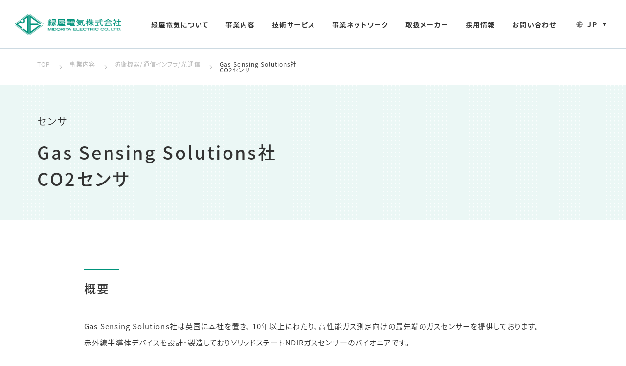

--- FILE ---
content_type: text/html; charset=UTF-8
request_url: https://www.midoriya.co.jp/business/0003/sensor-module/3569/
body_size: 71917
content:
<!DOCTYPE html>
<html lang="ja">
  <head>
<!-- Global site tag (gtag.js) - Google Analytics -->

<meta charset="UTF-8">
<meta name="viewport" content="width=device-width, initial-scale=1.0, user-scalable=no">
<meta name="format-detection" content="telephone=no">
<meta http-equiv="X-UA-Compatible" content="IE=edge">

<!-- <meta name="theme-color" content="#009944"> -->
<link rel="shortcut icon" type="https://www.midoriya.co.jp/image/vnd.microsoft.icon" href="/assets/img/favicon.ico" />
<link rel="apple-touch-icon" href="/assets/img/apple-touch-icon.png"/>
<link rel="icon" type="image/png" href="/assets/img/android-chrome-256x256.png"/>

<!-- font -->
<script>
  (function(d) {
    var config = {
      kitId: "mun0zny",
      scriptTimeout: 3000,
      async: true
    },
    h=d.documentElement,t=setTimeout(function(){h.className=h.className.replace(/\bwf-loading\b/g,"")+" wf-inactive";},config.scriptTimeout),tk=d.createElement("script"),f=false,s=d.getElementsByTagName("script")[0],a;h.className+=" wf-loading";tk.src='https://use.typekit.net/'+config.kitId+'.js';tk.async=true;tk.onload=tk.onreadystatechange=function(){a=this.readyState;if(f||a&&a!="complete"&&a!="loaded")return;f=true;clearTimeout(t);try{Typekit.load(config)}catch(e){}};s.parentNode.insertBefore(tk,s)
  })(document);
</script>

<link rel="stylesheet" href="/assets/css/style.css?202205">
<link rel="stylesheet" href="/assets/css/add.css?20241">
<script src="/assets/js/vendor.js"></script>

<title>Gas Sensing Solutions社CO2センサ | 緑屋電気株式会社</title>

		<!-- All in One SEO 4.1.4.5 -->
		<meta name="description" content="Crocus Technology社 TMR磁気センサ| 概要 Crocus Technology社は斬新なトンネル磁気抵抗 (TMR) センサのリーディングサプライヤーです。磁気ラッチ、電流センサなどの製品ラインアップを持っています。Crocus社独自のMLU技術を搭載しているTMRセンサ製品は、幅広い温度範囲において最小限の変動で、高い磁気感度を備え、超低消費電力を実現します。IoTやモバイル、医療、産業の用途のアプリケーションに理想的な磁気検出ソリューションとなっています。同社のTMR統合センサ回路はCMOSプロセスに組み込まれ、モノリシックでコスト効果の高いソリューションを提供しており、より高い信頼性と耐久性を確保し製品の小型化へ貢献します。" />
		<meta name="robots" content="max-image-preview:large" />
		<link rel="canonical" href="https://www.midoriya.co.jp/business/0003/sensor/3569/" />
		<meta property="og:locale" content="ja_JP" />
		<meta property="og:site_name" content="緑屋電気株式会社 |" />
		<meta property="og:type" content="article" />
		<meta property="og:title" content="Gas Sensing Solutions社CO2センサ | 緑屋電気株式会社" />
		<meta property="og:description" content="Crocus Technology社 TMR磁気センサ| 概要 Crocus Technology社は斬新なトンネル磁気抵抗 (TMR) センサのリーディングサプライヤーです。磁気ラッチ、電流センサなどの製品ラインアップを持っています。Crocus社独自のMLU技術を搭載しているTMRセンサ製品は、幅広い温度範囲において最小限の変動で、高い磁気感度を備え、超低消費電力を実現します。IoTやモバイル、医療、産業の用途のアプリケーションに理想的な磁気検出ソリューションとなっています。同社のTMR統合センサ回路はCMOSプロセスに組み込まれ、モノリシックでコスト効果の高いソリューションを提供しており、より高い信頼性と耐久性を確保し製品の小型化へ貢献します。" />
		<meta property="og:url" content="https://www.midoriya.co.jp/business/0003/sensor/3569/" />
		<meta property="og:image" content="https://www.midoriya.co.jp/cwp/wp-content/uploads/2021/11/66c19942ab4ba346fdb64ccc04cde373.jpg" />
		<meta property="og:image:secure_url" content="https://www.midoriya.co.jp/cwp/wp-content/uploads/2021/11/66c19942ab4ba346fdb64ccc04cde373.jpg" />
		<meta property="og:image:width" content="900" />
		<meta property="og:image:height" content="900" />
		<meta property="article:published_time" content="2022-06-09T07:30:42+00:00" />
		<meta property="article:modified_time" content="2022-06-13T04:56:32+00:00" />
		<meta name="twitter:card" content="summary" />
		<meta name="twitter:domain" content="www.midoriya.co.jp" />
		<meta name="twitter:title" content="Gas Sensing Solutions社CO2センサ | 緑屋電気株式会社" />
		<meta name="twitter:description" content="Crocus Technology社 TMR磁気センサ| 概要 Crocus Technology社は斬新なトンネル磁気抵抗 (TMR) センサのリーディングサプライヤーです。磁気ラッチ、電流センサなどの製品ラインアップを持っています。Crocus社独自のMLU技術を搭載しているTMRセンサ製品は、幅広い温度範囲において最小限の変動で、高い磁気感度を備え、超低消費電力を実現します。IoTやモバイル、医療、産業の用途のアプリケーションに理想的な磁気検出ソリューションとなっています。同社のTMR統合センサ回路はCMOSプロセスに組み込まれ、モノリシックでコスト効果の高いソリューションを提供しており、より高い信頼性と耐久性を確保し製品の小型化へ貢献します。" />
		<meta name="twitter:image" content="https://www.midoriya.co.jp/cwp/wp-content/uploads/2021/11/66c19942ab4ba346fdb64ccc04cde373.jpg" />
		<script type="application/ld+json" class="aioseo-schema">
			{"@context":"https:\/\/schema.org","@graph":[{"@type":"WebSite","@id":"https:\/\/www.midoriya.co.jp\/#website","url":"https:\/\/www.midoriya.co.jp\/","name":"\u7dd1\u5c4b\u96fb\u6c17\u682a\u5f0f\u4f1a\u793e","inLanguage":"ja","publisher":{"@id":"https:\/\/www.midoriya.co.jp\/#organization"}},{"@type":"Organization","@id":"https:\/\/www.midoriya.co.jp\/#organization","name":"\u7dd1\u5c4b\u96fb\u6c17\u682a\u5f0f\u4f1a\u793e","url":"https:\/\/www.midoriya.co.jp\/"},{"@type":"BreadcrumbList","@id":"https:\/\/www.midoriya.co.jp\/business\/0003\/sensor\/3569\/#breadcrumblist","itemListElement":[{"@type":"ListItem","@id":"https:\/\/www.midoriya.co.jp\/#listItem","position":1,"item":{"@type":"WebPage","@id":"https:\/\/www.midoriya.co.jp\/","name":"\u30db\u30fc\u30e0","description":"News 2025.11.01 \u5c55\u793a\u4f1a \u30de\u30a4\u30af\u30ed\u30a6\u30a7\u30fc\u30d6\u5c552025 \u51fa\u5c55\u306e\u304a\u77e5\u3089\u305b Business\u4e8b\u696d\u5185\u5bb9 [\u2026]","url":"https:\/\/www.midoriya.co.jp\/"},"nextItem":"https:\/\/www.midoriya.co.jp\/business\/0003\/sensor\/3569\/#listItem"},{"@type":"ListItem","@id":"https:\/\/www.midoriya.co.jp\/business\/0003\/sensor\/3569\/#listItem","position":2,"item":{"@type":"WebPage","@id":"https:\/\/www.midoriya.co.jp\/business\/0003\/sensor\/3569\/","name":"Gas Sensing Solutions\u793eCO2\u30bb\u30f3\u30b5","description":"Crocus Technology\u793e TMR\u78c1\u6c17\u30bb\u30f3\u30b5| \u6982\u8981 Crocus Technology\u793e\u306f\u65ac\u65b0\u306a\u30c8\u30f3\u30cd\u30eb\u78c1\u6c17\u62b5\u6297 (TMR) \u30bb\u30f3\u30b5\u306e\u30ea\u30fc\u30c7\u30a3\u30f3\u30b0\u30b5\u30d7\u30e9\u30a4\u30e4\u30fc\u3067\u3059\u3002\u78c1\u6c17\u30e9\u30c3\u30c1\u3001\u96fb\u6d41\u30bb\u30f3\u30b5\u306a\u3069\u306e\u88fd\u54c1\u30e9\u30a4\u30f3\u30a2\u30c3\u30d7\u3092\u6301\u3063\u3066\u3044\u307e\u3059\u3002Crocus\u793e\u72ec\u81ea\u306eMLU\u6280\u8853\u3092\u642d\u8f09\u3057\u3066\u3044\u308bTMR\u30bb\u30f3\u30b5\u88fd\u54c1\u306f\u3001\u5e45\u5e83\u3044\u6e29\u5ea6\u7bc4\u56f2\u306b\u304a\u3044\u3066\u6700\u5c0f\u9650\u306e\u5909\u52d5\u3067\u3001\u9ad8\u3044\u78c1\u6c17\u611f\u5ea6\u3092\u5099\u3048\u3001\u8d85\u4f4e\u6d88\u8cbb\u96fb\u529b\u3092\u5b9f\u73fe\u3057\u307e\u3059\u3002IoT\u3084\u30e2\u30d0\u30a4\u30eb\u3001\u533b\u7642\u3001\u7523\u696d\u306e\u7528\u9014\u306e\u30a2\u30d7\u30ea\u30b1\u30fc\u30b7\u30e7\u30f3\u306b\u7406\u60f3\u7684\u306a\u78c1\u6c17\u691c\u51fa\u30bd\u30ea\u30e5\u30fc\u30b7\u30e7\u30f3\u3068\u306a\u3063\u3066\u3044\u307e\u3059\u3002\u540c\u793e\u306eTMR\u7d71\u5408\u30bb\u30f3\u30b5\u56de\u8def\u306fCMOS\u30d7\u30ed\u30bb\u30b9\u306b\u7d44\u307f\u8fbc\u307e\u308c\u3001\u30e2\u30ce\u30ea\u30b7\u30c3\u30af\u3067\u30b3\u30b9\u30c8\u52b9\u679c\u306e\u9ad8\u3044\u30bd\u30ea\u30e5\u30fc\u30b7\u30e7\u30f3\u3092\u63d0\u4f9b\u3057\u3066\u304a\u308a\u3001\u3088\u308a\u9ad8\u3044\u4fe1\u983c\u6027\u3068\u8010\u4e45\u6027\u3092\u78ba\u4fdd\u3057\u88fd\u54c1\u306e\u5c0f\u578b\u5316\u3078\u8ca2\u732e\u3057\u307e\u3059\u3002","url":"https:\/\/www.midoriya.co.jp\/business\/0003\/sensor\/3569\/"},"previousItem":"https:\/\/www.midoriya.co.jp\/#listItem"}]},{"@type":"Person","@id":"https:\/\/www.midoriya.co.jp\/news\/author\/midoriya\/#author","url":"https:\/\/www.midoriya.co.jp\/news\/author\/midoriya\/","name":"midoriya","image":{"@type":"ImageObject","@id":"https:\/\/www.midoriya.co.jp\/business\/0003\/sensor\/3569\/#authorImage","url":"https:\/\/secure.gravatar.com\/avatar\/96bea1f0a64bf044025cff60fe151adcbf1974d76698e5c0b76c1867fd5115ef?s=96&d=mm&r=g","width":96,"height":96,"caption":"midoriya"}},{"@type":"WebPage","@id":"https:\/\/www.midoriya.co.jp\/business\/0003\/sensor\/3569\/#webpage","url":"https:\/\/www.midoriya.co.jp\/business\/0003\/sensor\/3569\/","name":"Gas Sensing Solutions\u793eCO2\u30bb\u30f3\u30b5 | \u7dd1\u5c4b\u96fb\u6c17\u682a\u5f0f\u4f1a\u793e","description":"Crocus Technology\u793e TMR\u78c1\u6c17\u30bb\u30f3\u30b5| \u6982\u8981 Crocus Technology\u793e\u306f\u65ac\u65b0\u306a\u30c8\u30f3\u30cd\u30eb\u78c1\u6c17\u62b5\u6297 (TMR) \u30bb\u30f3\u30b5\u306e\u30ea\u30fc\u30c7\u30a3\u30f3\u30b0\u30b5\u30d7\u30e9\u30a4\u30e4\u30fc\u3067\u3059\u3002\u78c1\u6c17\u30e9\u30c3\u30c1\u3001\u96fb\u6d41\u30bb\u30f3\u30b5\u306a\u3069\u306e\u88fd\u54c1\u30e9\u30a4\u30f3\u30a2\u30c3\u30d7\u3092\u6301\u3063\u3066\u3044\u307e\u3059\u3002Crocus\u793e\u72ec\u81ea\u306eMLU\u6280\u8853\u3092\u642d\u8f09\u3057\u3066\u3044\u308bTMR\u30bb\u30f3\u30b5\u88fd\u54c1\u306f\u3001\u5e45\u5e83\u3044\u6e29\u5ea6\u7bc4\u56f2\u306b\u304a\u3044\u3066\u6700\u5c0f\u9650\u306e\u5909\u52d5\u3067\u3001\u9ad8\u3044\u78c1\u6c17\u611f\u5ea6\u3092\u5099\u3048\u3001\u8d85\u4f4e\u6d88\u8cbb\u96fb\u529b\u3092\u5b9f\u73fe\u3057\u307e\u3059\u3002IoT\u3084\u30e2\u30d0\u30a4\u30eb\u3001\u533b\u7642\u3001\u7523\u696d\u306e\u7528\u9014\u306e\u30a2\u30d7\u30ea\u30b1\u30fc\u30b7\u30e7\u30f3\u306b\u7406\u60f3\u7684\u306a\u78c1\u6c17\u691c\u51fa\u30bd\u30ea\u30e5\u30fc\u30b7\u30e7\u30f3\u3068\u306a\u3063\u3066\u3044\u307e\u3059\u3002\u540c\u793e\u306eTMR\u7d71\u5408\u30bb\u30f3\u30b5\u56de\u8def\u306fCMOS\u30d7\u30ed\u30bb\u30b9\u306b\u7d44\u307f\u8fbc\u307e\u308c\u3001\u30e2\u30ce\u30ea\u30b7\u30c3\u30af\u3067\u30b3\u30b9\u30c8\u52b9\u679c\u306e\u9ad8\u3044\u30bd\u30ea\u30e5\u30fc\u30b7\u30e7\u30f3\u3092\u63d0\u4f9b\u3057\u3066\u304a\u308a\u3001\u3088\u308a\u9ad8\u3044\u4fe1\u983c\u6027\u3068\u8010\u4e45\u6027\u3092\u78ba\u4fdd\u3057\u88fd\u54c1\u306e\u5c0f\u578b\u5316\u3078\u8ca2\u732e\u3057\u307e\u3059\u3002","inLanguage":"ja","isPartOf":{"@id":"https:\/\/www.midoriya.co.jp\/#website"},"breadcrumb":{"@id":"https:\/\/www.midoriya.co.jp\/business\/0003\/sensor\/3569\/#breadcrumblist"},"author":"https:\/\/www.midoriya.co.jp\/news\/author\/midoriya\/#author","creator":"https:\/\/www.midoriya.co.jp\/news\/author\/midoriya\/#author","image":{"@type":"ImageObject","@id":"https:\/\/www.midoriya.co.jp\/#mainImage","url":"https:\/\/www.midoriya.co.jp\/cwp\/wp-content\/uploads\/2022\/06\/GSS-1.jpg","width":200,"height":200},"primaryImageOfPage":{"@id":"https:\/\/www.midoriya.co.jp\/business\/0003\/sensor\/3569\/#mainImage"},"datePublished":"2022-06-09T07:30:42+09:00","dateModified":"2022-06-13T04:56:32+09:00"}]}
		</script>
		<!-- All in One SEO -->

		<!-- This site uses the Google Analytics by MonsterInsights plugin v8.10.0 - Using Analytics tracking - https://www.monsterinsights.com/ -->
							<script
				src="//www.googletagmanager.com/gtag/js?id=UA-117098482-1"  data-cfasync="false" data-wpfc-render="false" type="text/javascript" async></script>
			<script data-cfasync="false" data-wpfc-render="false" type="text/javascript">
				var mi_version = '8.10.0';
				var mi_track_user = true;
				var mi_no_track_reason = '';
				
								var disableStrs = [
															'ga-disable-UA-117098482-1',
									];

				/* Function to detect opted out users */
				function __gtagTrackerIsOptedOut() {
					for (var index = 0; index < disableStrs.length; index++) {
						if (document.cookie.indexOf(disableStrs[index] + '=true') > -1) {
							return true;
						}
					}

					return false;
				}

				/* Disable tracking if the opt-out cookie exists. */
				if (__gtagTrackerIsOptedOut()) {
					for (var index = 0; index < disableStrs.length; index++) {
						window[disableStrs[index]] = true;
					}
				}

				/* Opt-out function */
				function __gtagTrackerOptout() {
					for (var index = 0; index < disableStrs.length; index++) {
						document.cookie = disableStrs[index] + '=true; expires=Thu, 31 Dec 2099 23:59:59 UTC; path=/';
						window[disableStrs[index]] = true;
					}
				}

				if ('undefined' === typeof gaOptout) {
					function gaOptout() {
						__gtagTrackerOptout();
					}
				}
								window.dataLayer = window.dataLayer || [];

				window.MonsterInsightsDualTracker = {
					helpers: {},
					trackers: {},
				};
				if (mi_track_user) {
					function __gtagDataLayer() {
						dataLayer.push(arguments);
					}

					function __gtagTracker(type, name, parameters) {
						if (!parameters) {
							parameters = {};
						}

						if (parameters.send_to) {
							__gtagDataLayer.apply(null, arguments);
							return;
						}

						if (type === 'event') {
							
														parameters.send_to = monsterinsights_frontend.ua;
							__gtagDataLayer(type, name, parameters);
													} else {
							__gtagDataLayer.apply(null, arguments);
						}
					}

					__gtagTracker('js', new Date());
					__gtagTracker('set', {
						'developer_id.dZGIzZG': true,
											});
															__gtagTracker('config', 'UA-117098482-1', {"forceSSL":"true","link_attribution":"true"} );
										window.gtag = __gtagTracker;										(function () {
						/* https://developers.google.com/analytics/devguides/collection/analyticsjs/ */
						/* ga and __gaTracker compatibility shim. */
						var noopfn = function () {
							return null;
						};
						var newtracker = function () {
							return new Tracker();
						};
						var Tracker = function () {
							return null;
						};
						var p = Tracker.prototype;
						p.get = noopfn;
						p.set = noopfn;
						p.send = function () {
							var args = Array.prototype.slice.call(arguments);
							args.unshift('send');
							__gaTracker.apply(null, args);
						};
						var __gaTracker = function () {
							var len = arguments.length;
							if (len === 0) {
								return;
							}
							var f = arguments[len - 1];
							if (typeof f !== 'object' || f === null || typeof f.hitCallback !== 'function') {
								if ('send' === arguments[0]) {
									var hitConverted, hitObject = false, action;
									if ('event' === arguments[1]) {
										if ('undefined' !== typeof arguments[3]) {
											hitObject = {
												'eventAction': arguments[3],
												'eventCategory': arguments[2],
												'eventLabel': arguments[4],
												'value': arguments[5] ? arguments[5] : 1,
											}
										}
									}
									if ('pageview' === arguments[1]) {
										if ('undefined' !== typeof arguments[2]) {
											hitObject = {
												'eventAction': 'page_view',
												'page_path': arguments[2],
											}
										}
									}
									if (typeof arguments[2] === 'object') {
										hitObject = arguments[2];
									}
									if (typeof arguments[5] === 'object') {
										Object.assign(hitObject, arguments[5]);
									}
									if ('undefined' !== typeof arguments[1].hitType) {
										hitObject = arguments[1];
										if ('pageview' === hitObject.hitType) {
											hitObject.eventAction = 'page_view';
										}
									}
									if (hitObject) {
										action = 'timing' === arguments[1].hitType ? 'timing_complete' : hitObject.eventAction;
										hitConverted = mapArgs(hitObject);
										__gtagTracker('event', action, hitConverted);
									}
								}
								return;
							}

							function mapArgs(args) {
								var arg, hit = {};
								var gaMap = {
									'eventCategory': 'event_category',
									'eventAction': 'event_action',
									'eventLabel': 'event_label',
									'eventValue': 'event_value',
									'nonInteraction': 'non_interaction',
									'timingCategory': 'event_category',
									'timingVar': 'name',
									'timingValue': 'value',
									'timingLabel': 'event_label',
									'page': 'page_path',
									'location': 'page_location',
									'title': 'page_title',
								};
								for (arg in args) {
																		if (!(!args.hasOwnProperty(arg) || !gaMap.hasOwnProperty(arg))) {
										hit[gaMap[arg]] = args[arg];
									} else {
										hit[arg] = args[arg];
									}
								}
								return hit;
							}

							try {
								f.hitCallback();
							} catch (ex) {
							}
						};
						__gaTracker.create = newtracker;
						__gaTracker.getByName = newtracker;
						__gaTracker.getAll = function () {
							return [];
						};
						__gaTracker.remove = noopfn;
						__gaTracker.loaded = true;
						window['__gaTracker'] = __gaTracker;
					})();
									} else {
										console.log("");
					(function () {
						function __gtagTracker() {
							return null;
						}

						window['__gtagTracker'] = __gtagTracker;
						window['gtag'] = __gtagTracker;
					})();
									}
			</script>
				<!-- / Google Analytics by MonsterInsights -->
		<!-- Global site tag (gtag.js) - Google Analytics -->
<script async src="https://www.googletagmanager.com/gtag/js?id=UA-117098482-1"></script>
<script>
  window.dataLayer = window.dataLayer || [];
  function gtag(){dataLayer.push(arguments);}
  gtag('js', new Date());

  gtag('config', 'UA-117098482-1');
</script>
	<style id='global-styles-inline-css' type='text/css'>
:root{--wp--preset--aspect-ratio--square: 1;--wp--preset--aspect-ratio--4-3: 4/3;--wp--preset--aspect-ratio--3-4: 3/4;--wp--preset--aspect-ratio--3-2: 3/2;--wp--preset--aspect-ratio--2-3: 2/3;--wp--preset--aspect-ratio--16-9: 16/9;--wp--preset--aspect-ratio--9-16: 9/16;--wp--preset--color--black: #000000;--wp--preset--color--cyan-bluish-gray: #abb8c3;--wp--preset--color--white: #ffffff;--wp--preset--color--pale-pink: #f78da7;--wp--preset--color--vivid-red: #cf2e2e;--wp--preset--color--luminous-vivid-orange: #ff6900;--wp--preset--color--luminous-vivid-amber: #fcb900;--wp--preset--color--light-green-cyan: #7bdcb5;--wp--preset--color--vivid-green-cyan: #00d084;--wp--preset--color--pale-cyan-blue: #8ed1fc;--wp--preset--color--vivid-cyan-blue: #0693e3;--wp--preset--color--vivid-purple: #9b51e0;--wp--preset--gradient--vivid-cyan-blue-to-vivid-purple: linear-gradient(135deg,rgb(6,147,227) 0%,rgb(155,81,224) 100%);--wp--preset--gradient--light-green-cyan-to-vivid-green-cyan: linear-gradient(135deg,rgb(122,220,180) 0%,rgb(0,208,130) 100%);--wp--preset--gradient--luminous-vivid-amber-to-luminous-vivid-orange: linear-gradient(135deg,rgb(252,185,0) 0%,rgb(255,105,0) 100%);--wp--preset--gradient--luminous-vivid-orange-to-vivid-red: linear-gradient(135deg,rgb(255,105,0) 0%,rgb(207,46,46) 100%);--wp--preset--gradient--very-light-gray-to-cyan-bluish-gray: linear-gradient(135deg,rgb(238,238,238) 0%,rgb(169,184,195) 100%);--wp--preset--gradient--cool-to-warm-spectrum: linear-gradient(135deg,rgb(74,234,220) 0%,rgb(151,120,209) 20%,rgb(207,42,186) 40%,rgb(238,44,130) 60%,rgb(251,105,98) 80%,rgb(254,248,76) 100%);--wp--preset--gradient--blush-light-purple: linear-gradient(135deg,rgb(255,206,236) 0%,rgb(152,150,240) 100%);--wp--preset--gradient--blush-bordeaux: linear-gradient(135deg,rgb(254,205,165) 0%,rgb(254,45,45) 50%,rgb(107,0,62) 100%);--wp--preset--gradient--luminous-dusk: linear-gradient(135deg,rgb(255,203,112) 0%,rgb(199,81,192) 50%,rgb(65,88,208) 100%);--wp--preset--gradient--pale-ocean: linear-gradient(135deg,rgb(255,245,203) 0%,rgb(182,227,212) 50%,rgb(51,167,181) 100%);--wp--preset--gradient--electric-grass: linear-gradient(135deg,rgb(202,248,128) 0%,rgb(113,206,126) 100%);--wp--preset--gradient--midnight: linear-gradient(135deg,rgb(2,3,129) 0%,rgb(40,116,252) 100%);--wp--preset--font-size--small: 13px;--wp--preset--font-size--medium: 20px;--wp--preset--font-size--large: 36px;--wp--preset--font-size--x-large: 42px;--wp--preset--spacing--20: 0.44rem;--wp--preset--spacing--30: 0.67rem;--wp--preset--spacing--40: 1rem;--wp--preset--spacing--50: 1.5rem;--wp--preset--spacing--60: 2.25rem;--wp--preset--spacing--70: 3.38rem;--wp--preset--spacing--80: 5.06rem;--wp--preset--shadow--natural: 6px 6px 9px rgba(0, 0, 0, 0.2);--wp--preset--shadow--deep: 12px 12px 50px rgba(0, 0, 0, 0.4);--wp--preset--shadow--sharp: 6px 6px 0px rgba(0, 0, 0, 0.2);--wp--preset--shadow--outlined: 6px 6px 0px -3px rgb(255, 255, 255), 6px 6px rgb(0, 0, 0);--wp--preset--shadow--crisp: 6px 6px 0px rgb(0, 0, 0);}:where(.is-layout-flex){gap: 0.5em;}:where(.is-layout-grid){gap: 0.5em;}body .is-layout-flex{display: flex;}.is-layout-flex{flex-wrap: wrap;align-items: center;}.is-layout-flex > :is(*, div){margin: 0;}body .is-layout-grid{display: grid;}.is-layout-grid > :is(*, div){margin: 0;}:where(.wp-block-columns.is-layout-flex){gap: 2em;}:where(.wp-block-columns.is-layout-grid){gap: 2em;}:where(.wp-block-post-template.is-layout-flex){gap: 1.25em;}:where(.wp-block-post-template.is-layout-grid){gap: 1.25em;}.has-black-color{color: var(--wp--preset--color--black) !important;}.has-cyan-bluish-gray-color{color: var(--wp--preset--color--cyan-bluish-gray) !important;}.has-white-color{color: var(--wp--preset--color--white) !important;}.has-pale-pink-color{color: var(--wp--preset--color--pale-pink) !important;}.has-vivid-red-color{color: var(--wp--preset--color--vivid-red) !important;}.has-luminous-vivid-orange-color{color: var(--wp--preset--color--luminous-vivid-orange) !important;}.has-luminous-vivid-amber-color{color: var(--wp--preset--color--luminous-vivid-amber) !important;}.has-light-green-cyan-color{color: var(--wp--preset--color--light-green-cyan) !important;}.has-vivid-green-cyan-color{color: var(--wp--preset--color--vivid-green-cyan) !important;}.has-pale-cyan-blue-color{color: var(--wp--preset--color--pale-cyan-blue) !important;}.has-vivid-cyan-blue-color{color: var(--wp--preset--color--vivid-cyan-blue) !important;}.has-vivid-purple-color{color: var(--wp--preset--color--vivid-purple) !important;}.has-black-background-color{background-color: var(--wp--preset--color--black) !important;}.has-cyan-bluish-gray-background-color{background-color: var(--wp--preset--color--cyan-bluish-gray) !important;}.has-white-background-color{background-color: var(--wp--preset--color--white) !important;}.has-pale-pink-background-color{background-color: var(--wp--preset--color--pale-pink) !important;}.has-vivid-red-background-color{background-color: var(--wp--preset--color--vivid-red) !important;}.has-luminous-vivid-orange-background-color{background-color: var(--wp--preset--color--luminous-vivid-orange) !important;}.has-luminous-vivid-amber-background-color{background-color: var(--wp--preset--color--luminous-vivid-amber) !important;}.has-light-green-cyan-background-color{background-color: var(--wp--preset--color--light-green-cyan) !important;}.has-vivid-green-cyan-background-color{background-color: var(--wp--preset--color--vivid-green-cyan) !important;}.has-pale-cyan-blue-background-color{background-color: var(--wp--preset--color--pale-cyan-blue) !important;}.has-vivid-cyan-blue-background-color{background-color: var(--wp--preset--color--vivid-cyan-blue) !important;}.has-vivid-purple-background-color{background-color: var(--wp--preset--color--vivid-purple) !important;}.has-black-border-color{border-color: var(--wp--preset--color--black) !important;}.has-cyan-bluish-gray-border-color{border-color: var(--wp--preset--color--cyan-bluish-gray) !important;}.has-white-border-color{border-color: var(--wp--preset--color--white) !important;}.has-pale-pink-border-color{border-color: var(--wp--preset--color--pale-pink) !important;}.has-vivid-red-border-color{border-color: var(--wp--preset--color--vivid-red) !important;}.has-luminous-vivid-orange-border-color{border-color: var(--wp--preset--color--luminous-vivid-orange) !important;}.has-luminous-vivid-amber-border-color{border-color: var(--wp--preset--color--luminous-vivid-amber) !important;}.has-light-green-cyan-border-color{border-color: var(--wp--preset--color--light-green-cyan) !important;}.has-vivid-green-cyan-border-color{border-color: var(--wp--preset--color--vivid-green-cyan) !important;}.has-pale-cyan-blue-border-color{border-color: var(--wp--preset--color--pale-cyan-blue) !important;}.has-vivid-cyan-blue-border-color{border-color: var(--wp--preset--color--vivid-cyan-blue) !important;}.has-vivid-purple-border-color{border-color: var(--wp--preset--color--vivid-purple) !important;}.has-vivid-cyan-blue-to-vivid-purple-gradient-background{background: var(--wp--preset--gradient--vivid-cyan-blue-to-vivid-purple) !important;}.has-light-green-cyan-to-vivid-green-cyan-gradient-background{background: var(--wp--preset--gradient--light-green-cyan-to-vivid-green-cyan) !important;}.has-luminous-vivid-amber-to-luminous-vivid-orange-gradient-background{background: var(--wp--preset--gradient--luminous-vivid-amber-to-luminous-vivid-orange) !important;}.has-luminous-vivid-orange-to-vivid-red-gradient-background{background: var(--wp--preset--gradient--luminous-vivid-orange-to-vivid-red) !important;}.has-very-light-gray-to-cyan-bluish-gray-gradient-background{background: var(--wp--preset--gradient--very-light-gray-to-cyan-bluish-gray) !important;}.has-cool-to-warm-spectrum-gradient-background{background: var(--wp--preset--gradient--cool-to-warm-spectrum) !important;}.has-blush-light-purple-gradient-background{background: var(--wp--preset--gradient--blush-light-purple) !important;}.has-blush-bordeaux-gradient-background{background: var(--wp--preset--gradient--blush-bordeaux) !important;}.has-luminous-dusk-gradient-background{background: var(--wp--preset--gradient--luminous-dusk) !important;}.has-pale-ocean-gradient-background{background: var(--wp--preset--gradient--pale-ocean) !important;}.has-electric-grass-gradient-background{background: var(--wp--preset--gradient--electric-grass) !important;}.has-midnight-gradient-background{background: var(--wp--preset--gradient--midnight) !important;}.has-small-font-size{font-size: var(--wp--preset--font-size--small) !important;}.has-medium-font-size{font-size: var(--wp--preset--font-size--medium) !important;}.has-large-font-size{font-size: var(--wp--preset--font-size--large) !important;}.has-x-large-font-size{font-size: var(--wp--preset--font-size--x-large) !important;}
/*# sourceURL=global-styles-inline-css */
</style>
<style id='wp-img-auto-sizes-contain-inline-css' type='text/css'>
img:is([sizes=auto i],[sizes^="auto," i]){contain-intrinsic-size:3000px 1500px}
/*# sourceURL=wp-img-auto-sizes-contain-inline-css */
</style>
<link rel='stylesheet' id='wp-block-library-css' href='https://www.midoriya.co.jp/cwp/wp-includes/css/dist/block-library/style.min.css?ver=6.9' type='text/css' media='all' />
<style id='classic-theme-styles-inline-css' type='text/css'>
/*! This file is auto-generated */
.wp-block-button__link{color:#fff;background-color:#32373c;border-radius:9999px;box-shadow:none;text-decoration:none;padding:calc(.667em + 2px) calc(1.333em + 2px);font-size:1.125em}.wp-block-file__button{background:#32373c;color:#fff;text-decoration:none}
/*# sourceURL=/wp-includes/css/classic-themes.min.css */
</style>
<link rel='stylesheet' id='contact-form-7-css' href='https://www.midoriya.co.jp/cwp/wp-content/plugins/contact-form-7/includes/css/styles.css?ver=5.4.2' type='text/css' media='all' />
<link rel='stylesheet' id='contact-form-7-confirm-css' href='https://www.midoriya.co.jp/cwp/wp-content/plugins/contact-form-7-add-confirm/includes/css/styles.css?ver=5.1' type='text/css' media='all' />
</head>

<body class="">

<div class="pageheader--wrap">
  <header class="pageheader">
    <a class="pageheader__logo" href="https://www.midoriya.co.jp/">
      <img class="green" src="/assets/img/logo_green.png" alt="緑屋電気株式会社">
      <img class="wh" src="/assets/img/logo_w.png" alt="緑屋電気株式会社">
    </a>
    <div class="pageheader__navi js--menu--sp">
      <ul class="navi--header">
        <li><a href="https://www.midoriya.co.jp/company/" class="js--megamenu__btn" data-megamenu="company"><span>緑屋電気について</span></a></li>
        <li><a href="https://www.midoriya.co.jp/business/" class="js--megamenu__btn" data-megamenu="business"><span>事業内容</span></a></li>
        <li><a href="https://www.midoriya.co.jp/service/" class="js--megamenu__btn" data-megamenu="service"><span>技術サービス</span></a></li>
        <li><a href="https://www.midoriya.co.jp/network/" class="js--megamenu__btn" data-megamenu="network"><span>事業ネットワーク</span></a></li>
        <li><a href="https://www.midoriya.co.jp/maker/"><span>取扱メーカー</span></a></li>
        <li><a href="https://www.midoriya-recruit.jp/" target="_blank"><span>採用情報</span></a></li>
        <li><a href="https://www.midoriya.co.jp/contact/"><span>お問い合わせ</span></a></li>
      </ul>
      <div class="menu__inner js--menu__inner">
        <ul class="navi--header--sp">
          <li>
            <div class="navi__btn js--menu--accordion">緑屋電気について</div>
            <ul class="navi--sub js--menu--sub">
              <li class="lg"><a href="https://www.midoriya.co.jp/company/">緑屋電気についてTOP</a></li>
              <li><a href="https://www.midoriya.co.jp/company/message/">ご挨拶</a></li>
              <li><a href="https://www.midoriya.co.jp/company/about/">会社概要</a></li>
              <li><a href="https://www.midoriya.co.jp/company/history/">沿革</a></li>
              <li><a href="https://www.midoriya.co.jp/company/iso/">ISO取得情報</a></li>
            </ul>
          </li>
          <li>
            <div class="navi__btn js--menu--accordion">事業内容</div>
            <ul class="navi--sub js--menu--sub">
              <li class="lg"><a href="https://www.midoriya.co.jp/business/">事業内容TOP</a></li>
              <li><a href="https://www.midoriya.co.jp/business/category/0001/">半導体/電子デバイス</a></li>
              <li><a href="https://www.midoriya.co.jp/business/category/0002/">FAシステム/制御機器</a></li>
              <li><a href="https://www.midoriya.co.jp/business/category/0008/">パワーエレクトロニクス/再生エネルギー</a></li>
              <li><a href="https://www.midoriya.co.jp/business/category/0005/">半導体製造装置/計測機器</a></li>
              <li><a href="https://www.midoriya.co.jp/business/category/0009/">空圧・油圧機器/伝導機器</a></li>
              <li><a href="https://www.midoriya.co.jp/business/category/0004/">電子材料/化学材料</a></li>
              <li><a href="https://www.midoriya.co.jp/business/category/0003/">防衛機器/通信インフラ</a></li>
              <li><a href="https://www.midoriya.co.jp/business/category/0006/">放送メディア</a></li>
              <li><a href="https://www.midoriya.co.jp/business/category/0007/">ICT / DX / EC</a></li>
            </ul>
          </li>
          <li>
            <div class="navi__btn js--menu--accordion">技術サービス</div>
            <ul class="navi--sub js--menu--sub">
              <li class="lg"><a href="https://www.midoriya.co.jp/service/">技術サービスTOP</a></li>
              <li><a href="https://www.midoriya.co.jp/service/fae/">FAEサポート</a></li>
              <li><a href="https://www.midoriya.co.jp/service/engineering/">エンジニアリング</a></li>
              <li><a href="https://www.midoriya.co.jp/service/ems/">EMS</a></li>
              <li><a href="https://www.midoriya.co.jp/service/customer/">カスタマーサービスセンター</a></li>
              <li><a href="https://www.midoriya.co.jp/service/electrical_work/">電気工事</a></li>
              <li><a href="https://www.midoriya.co.jp/service/storage/">ストレージサポート</a></li>
            </ul>
          </li>
          <li>
            <div class="navi__btn js--menu--accordion">事業ネットワーク</div>
            <ul class="navi--sub js--menu--sub">
              <li class="lg"><a href="https://www.midoriya.co.jp/network/">事業ネットワークTOP</a></li>
              <li><a href="https://www.midoriya.co.jp/network/japan/">国内ネットワーク</a></li>
              <li><a href="https://www.midoriya.co.jp/network/abroad/">海外ネットワーク</a></li>
              <li><a href="https://www.midoriya.co.jp/network/related/">関連会社</a></li>
            </ul>
          </li>
          <li>
            <div class="navi__btn js--menu--accordion">取扱メーカー</div>
            <ul class="navi--sub js--menu--sub">
              <li><a href="https://www.midoriya.co.jp/maker/">取扱メーカーTOP</a></li>
              <li><a href="https://www.midoriya.co.jp/maker/?tab=japan">国内取扱メーカー</a></li>
              <li><a href="https://www.midoriya.co.jp/maker/?tab=world">海外取扱メーカー</a></li>
            </ul>
          </li>
          <li><a href="https://www.midoriya-recruit.jp/" target="_blank">採用情報</a></li>
          <li><a href="https://www.midoriya.co.jp/contact/">お問い合わせ</a></li>
        </ul>
        <ul class="navi--lang--sp">
	<li class="lang-item lang-item-10 lang-item-en no-translation lang-item-first"><a lang="en-US" hreflang="en-US" href="https://www.midoriya.co.jp/en/">EN</a></li>
	<li class="lang-item lang-item-26 lang-item-cn no-translation"><a lang="zh-CN" hreflang="zh-CN" href="https://www.midoriya.co.jp/cn/">CN</a></li>
	<li class="lang-item lang-item-2 lang-item-ja current-lang"><a lang="ja" hreflang="ja" href="https://www.midoriya.co.jp/business/0003/sensor/3569/">JP</a></li>
        </ul>
      </div>
      <div class="navi--lang js--dropdown">
        <div class="lang__icon"><div class="svg--icon--lang"><svg xmlns="http://www.w3.org/2000/svg" viewBox="0 0 64 64"><rect width="64" height="64" style="opacity: 0"/><path d="M32,6A26,26,0,1,0,58,32,26,26,0,0,0,32,6ZM53.9,30H46c-.29-7.33-2.14-13.73-5-18.07A22,22,0,0,1,53.9,30ZM30,10.47V30H22.05C22.47,21.4,25.55,12.55,30,10.47ZM30,34V53.53C25.55,51.45,22.47,42.6,22.05,34Zm4,19.53V34h8C41.53,42.6,38.45,51.45,34,53.53ZM34,30V10.47C38.45,12.55,41.53,21.4,42,30ZM23,11.93C20.18,16.27,18.33,22.67,18,30H10.09A22.07,22.07,0,0,1,23,11.93ZM10.09,34h8c.29,7.33,2.14,13.73,5,18.07A22.07,22.07,0,0,1,10.09,34ZM41,52.07c2.83-4.34,4.68-10.74,5-18.07H53.9A22,22,0,0,1,41,52.07Z"/></svg>
</div></div>
        <div class="navi__item js--dropdown__btn">JP</div>
        <div class="dropdown__select js--dropdown__select">
          <div class="js--dropdown__inner">
            <ul class="dropdown__list">
	<li class="lang-item lang-item-10 lang-item-en no-translation lang-item-first"><a lang="en-US" hreflang="en-US" href="https://www.midoriya.co.jp/en/">EN</a></li>
	<li class="lang-item lang-item-26 lang-item-cn no-translation"><a lang="zh-CN" hreflang="zh-CN" href="https://www.midoriya.co.jp/cn/">CN</a></li>
	<li class="lang-item lang-item-2 lang-item-ja current-lang"><a lang="ja" hreflang="ja" href="https://www.midoriya.co.jp/business/0003/sensor/3569/">JP</a></li>
            </ul>
          </div>
        </div>
      </div>

      <!-- megamenu -->
      <div class="megamenu">
        <div class="megamenu__inner">

          <div class="megamenu__item container--col" data-megamenu="company">
            <div class="megamenu__title">
              <div class="heading--megamenu">About Us<small class="heading--jp">緑屋電気について</small></div>
              <a href="https://www.midoriya.co.jp/company/" class="link--arrow arrow--lg megamenu__more">View More</a>
            </div>
            <div class="megamenu__navi">
              <ul class="navi--page">
                <li>
                  <a href="https://www.midoriya.co.jp/company/message/">
                    <div class="navi__title">ご挨拶</div>
                    <div class="navi__arrow svg--arrow"><svg xmlns="http://www.w3.org/2000/svg" viewBox="0 0 24 24"><rect width="24" height="24" style="opacity: 0"/><polygon points="8.71 20.71 7.29 19.29 14.59 12 7.29 4.71 8.71 3.29 17.41 12 8.71 20.71"/></svg>
</div>
                  </a>
                </li>
                <li>
                  <a href="https://www.midoriya.co.jp/company/about/">
                    <div class="navi__title">会社概要</div>
                    <div class="navi__arrow svg--arrow"><svg xmlns="http://www.w3.org/2000/svg" viewBox="0 0 24 24"><rect width="24" height="24" style="opacity: 0"/><polygon points="8.71 20.71 7.29 19.29 14.59 12 7.29 4.71 8.71 3.29 17.41 12 8.71 20.71"/></svg>
</div>
                  </a>
                </li>
                <li>
                  <a href="https://www.midoriya.co.jp/company/history/">
                    <div class="navi__title">沿革</div>
                    <div class="navi__arrow svg--arrow"><svg xmlns="http://www.w3.org/2000/svg" viewBox="0 0 24 24"><rect width="24" height="24" style="opacity: 0"/><polygon points="8.71 20.71 7.29 19.29 14.59 12 7.29 4.71 8.71 3.29 17.41 12 8.71 20.71"/></svg>
</div>
                  </a>
                </li>
                <li>
                  <a href="https://www.midoriya.co.jp/company/iso/">
                    <div class="navi__title">環境への取り組み</div>
                    <div class="navi__arrow svg--arrow"><svg xmlns="http://www.w3.org/2000/svg" viewBox="0 0 24 24"><rect width="24" height="24" style="opacity: 0"/><polygon points="8.71 20.71 7.29 19.29 14.59 12 7.29 4.71 8.71 3.29 17.41 12 8.71 20.71"/></svg>
</div>
                  </a>
                </li>
              </ul>
              <div class="megamenu__ph"><img class="img--fit" src="/assets/img/company_menu.jpg" alt=""></div>
            </div>
          </div>

          <div class="megamenu__item container--col" data-megamenu="business">
            <div class="megamenu__title">
              <div class="heading--megamenu">Business<small class="heading--jp">事業内容</small></div>
              <a href="https://www.midoriya.co.jp/business/" class="link--arrow arrow--lg megamenu__more">View More</a>
            </div>
            <div class="megamenu__navi">
              <ul class="navi--megamenu">
                <li>
                  <a href="https://www.midoriya.co.jp/business/category/0001/">
                    <div class="navi__ph"><img class="img--fit" src="/assets/img/business_megamenu_0001.jpg" alt=""/></div>
                    <div class="navi__title">半導体 / <span class="chr--nobreak">電子デバイス</span><div class="navi__arrow svg--arrow"><svg xmlns="http://www.w3.org/2000/svg" viewBox="0 0 24 24"><rect width="24" height="24" style="opacity: 0"/><polygon points="8.71 20.71 7.29 19.29 14.59 12 7.29 4.71 8.71 3.29 17.41 12 8.71 20.71"/></svg>
</div></div>
                  </a>
                </li>
                <li>
                  <a href="https://www.midoriya.co.jp/business/category/0002/">
                    <div class="navi__ph"><img class="img--fit" src="/assets/img/business_megamenu_0002.jpg" alt=""/></div>
                    <div class="navi__title">FAシステム / <span class="chr--nobreak">制御機器</span><div class="navi__arrow svg--arrow"><svg xmlns="http://www.w3.org/2000/svg" viewBox="0 0 24 24"><rect width="24" height="24" style="opacity: 0"/><polygon points="8.71 20.71 7.29 19.29 14.59 12 7.29 4.71 8.71 3.29 17.41 12 8.71 20.71"/></svg>
</div></div>
                  </a>
                </li>
                <li>
                  <a href="https://www.midoriya.co.jp/business/category/0008/">
                    <div class="navi__ph"><img class="img--fit" src="/assets/img/business_megamenu_0008.jpg" alt=""/></div>
                    <div class="navi__title">パワーエレクトロニクス / <span class="chr--nobreak">再生エネルギー</span><div class="navi__arrow svg--arrow"><svg xmlns="http://www.w3.org/2000/svg" viewBox="0 0 24 24"><rect width="24" height="24" style="opacity: 0"/><polygon points="8.71 20.71 7.29 19.29 14.59 12 7.29 4.71 8.71 3.29 17.41 12 8.71 20.71"/></svg></div></div>
                  </a>
                </li>
                <li>
                  <a href="https://www.midoriya.co.jp/business/category/0005/">
                    <div class="navi__ph"><img class="img--fit" src="/assets/img/business_megamenu_0005.jpg" alt=""/></div>
                    <div class="navi__title">半導体製造装置 / <span class="chr--nobreak">計測機器</span><div class="navi__arrow svg--arrow"><svg xmlns="http://www.w3.org/2000/svg" viewBox="0 0 24 24"><rect width="24" height="24" style="opacity: 0"/><polygon points="8.71 20.71 7.29 19.29 14.59 12 7.29 4.71 8.71 3.29 17.41 12 8.71 20.71"/></svg>
</div></div>
                  </a>
                </li>
                <li>
                  <a href="https://www.midoriya.co.jp/business/category/0009/">
                    <div class="navi__ph"><img class="img--fit" src="/assets/img/business_megamenu_0009.jpg" alt=""/></div>
                    <div class="navi__title">空圧・油圧機器 / <span class="chr--nobreak">伝導機器</span><div class="navi__arrow svg--arrow"><svg xmlns="http://www.w3.org/2000/svg" viewBox="0 0 24 24"><rect width="24" height="24" style="opacity: 0"/><polygon points="8.71 20.71 7.29 19.29 14.59 12 7.29 4.71 8.71 3.29 17.41 12 8.71 20.71"/></svg></div></div>
                  </a>
                </li>
                <li>
                  <a href="https://www.midoriya.co.jp/business/category/0004/">
                    <div class="navi__ph"><img class="img--fit" src="/assets/img/business_megamenu_0004.jpg" alt=""/></div>
                    <div class="navi__title">電子材料 / <span class="chr--nobreak">化学材料</span><div class="navi__arrow svg--arrow"><svg xmlns="http://www.w3.org/2000/svg" viewBox="0 0 24 24"><rect width="24" height="24" style="opacity: 0"/><polygon points="8.71 20.71 7.29 19.29 14.59 12 7.29 4.71 8.71 3.29 17.41 12 8.71 20.71"/></svg>
</div></div>
                  </a>
                </li>
                <li>
                  <a href="https://www.midoriya.co.jp/business/category/0003/">
                    <div class="navi__ph"><img class="img--fit" src="/assets/img/business_megamenu_0003.jpg" alt=""/></div>
                    <div class="navi__title">防衛機器 / <span class="chr--nobreak">通信インフラ</span><div class="navi__arrow svg--arrow"><svg xmlns="http://www.w3.org/2000/svg" viewBox="0 0 24 24"><rect width="24" height="24" style="opacity: 0"/><polygon points="8.71 20.71 7.29 19.29 14.59 12 7.29 4.71 8.71 3.29 17.41 12 8.71 20.71"/></svg>
</div></div>
                  </a>
                </li>
                <li>
                  <a href="https://www.midoriya.co.jp/business/category/0006/">
                    <div class="navi__ph"><img class="img--fit" src="/assets/img/business_megamenu_0006.jpg" alt=""/></div>
                    <div class="navi__title">放送メディア<div class="navi__arrow svg--arrow"><svg xmlns="http://www.w3.org/2000/svg" viewBox="0 0 24 24"><rect width="24" height="24" style="opacity: 0"/><polygon points="8.71 20.71 7.29 19.29 14.59 12 7.29 4.71 8.71 3.29 17.41 12 8.71 20.71"/></svg>
</div></div>
                  </a>
                </li>
                <li>
                  <a href="https://www.midoriya.co.jp/business/category/0007/">
                    <div class="navi__ph"><img class="img--fit" src="/assets/img/business_megamenu_0007.jpg" alt=""/></div>
                    <div class="navi__title">ICT / DX / EC<div class="navi__arrow svg--arrow"><svg xmlns="http://www.w3.org/2000/svg" viewBox="0 0 24 24"><rect width="24" height="24" style="opacity: 0"/><polygon points="8.71 20.71 7.29 19.29 14.59 12 7.29 4.71 8.71 3.29 17.41 12 8.71 20.71"/></svg></div></div>
                  </a>
                </li>
              </ul>
            </div>
          </div>

          <div class="megamenu__item container--col" data-megamenu="service">
            <div class="megamenu__title">
              <div class="heading--megamenu">Technical Service<small class="heading--jp">技術サービス</small></div>
              <a href="https://www.midoriya.co.jp/service/" class="link--arrow arrow--lg megamenu__more">View More</a>
            </div>
            <div class="megamenu__navi">
              <ul class="navi--megamenu">
                <li>
                  <a href="https://www.midoriya.co.jp/service/fae/">
                    <div class="navi__ph"><img class="img--fit" src="/assets/img/service_megamenu_fae.jpg" alt=""/></div>
                    <div class="navi__title">FAEサポート<div class="navi__arrow svg--arrow"><svg xmlns="http://www.w3.org/2000/svg" viewBox="0 0 24 24"><rect width="24" height="24" style="opacity: 0"/><polygon points="8.71 20.71 7.29 19.29 14.59 12 7.29 4.71 8.71 3.29 17.41 12 8.71 20.71"/></svg>
</div></div>
                  </a>
                </li>
                <li>
                  <a href="https://www.midoriya.co.jp/service/engineering/">
                    <div class="navi__ph"><img class="img--fit" src="/assets/img/service_megamenu_engineering.jpg" alt=""/></div>
                    <div class="navi__title">エンジニアリング<div class="navi__arrow svg--arrow"><svg xmlns="http://www.w3.org/2000/svg" viewBox="0 0 24 24"><rect width="24" height="24" style="opacity: 0"/><polygon points="8.71 20.71 7.29 19.29 14.59 12 7.29 4.71 8.71 3.29 17.41 12 8.71 20.71"/></svg>
</div></div>
                  </a>
                </li>
                <li>
                  <a href="https://www.midoriya.co.jp/service/ems/">
                    <div class="navi__ph"><img class="img--fit" src="/assets/img/service_megamenu_ems.jpg" alt=""/></div>
                    <div class="navi__title">EMS<div class="navi__arrow svg--arrow"><svg xmlns="http://www.w3.org/2000/svg" viewBox="0 0 24 24"><rect width="24" height="24" style="opacity: 0"/><polygon points="8.71 20.71 7.29 19.29 14.59 12 7.29 4.71 8.71 3.29 17.41 12 8.71 20.71"/></svg>
</div></div>
                  </a>
                </li>
                <li>
                  <a href="https://www.midoriya.co.jp/service/customer/">
                    <div class="navi__ph"><img class="img--fit" src="/assets/img/service_megamenu_customer.jpg" alt=""/></div>
                    <div class="navi__title">カスタマーサービス<span class="chr--nobreak">センター</span><div class="navi__arrow svg--arrow"><svg xmlns="http://www.w3.org/2000/svg" viewBox="0 0 24 24"><rect width="24" height="24" style="opacity: 0"/><polygon points="8.71 20.71 7.29 19.29 14.59 12 7.29 4.71 8.71 3.29 17.41 12 8.71 20.71"/></svg>
</div></div>
                  </a>
                </li>
                <li>
                  <a href="https://www.midoriya.co.jp/service/electrical_work/">
                    <div class="navi__ph"><img class="img--fit" src="/assets/img/service_megamenu_electricalwork.jpg" alt=""/></div>
                    <div class="navi__title">電気工事<div class="navi__arrow svg--arrow"><svg xmlns="http://www.w3.org/2000/svg" viewBox="0 0 24 24"><rect width="24" height="24" style="opacity: 0"/><polygon points="8.71 20.71 7.29 19.29 14.59 12 7.29 4.71 8.71 3.29 17.41 12 8.71 20.71"/></svg>
</div></div>
                  </a>
                </li>
                <li>
                  <a href="https://www.midoriya.co.jp/service/storage/">
                    <div class="navi__ph"><img class="img--fit" src="/assets/img/service_megamenu_storage.jpg" alt=""/></div>
                    <div class="navi__title">ストレージ<span class="chr--nobreak">サポート</span><div class="navi__arrow svg--arrow"><svg xmlns="http://www.w3.org/2000/svg" viewBox="0 0 24 24"><rect width="24" height="24" style="opacity: 0"/><polygon points="8.71 20.71 7.29 19.29 14.59 12 7.29 4.71 8.71 3.29 17.41 12 8.71 20.71"/></svg>
</div></div>
                  </a>
                </li>
              </ul>
            </div>
          </div>

          <div class="megamenu__item container--col" data-megamenu="network">
            <div class="megamenu__title">
              <div class="heading--megamenu">Network<small class="heading--jp">事業ネットワーク</small></div>
              <a href="https://www.midoriya.co.jp/network/" class="link--arrow arrow--lg megamenu__more">View More</a>
            </div>
            <div class="megamenu__navi">
              <ul class="navi--megamenu">
                <li>
                  <a href="https://www.midoriya.co.jp/network/japan/">
                    <div class="navi__ph"><img class="img--fit" src="/assets/img/network_index_japan.jpg" alt=""/></div>
                    <div class="navi__title">国内<span class="chr--nobreak">ネットワーク</span><div class="navi__arrow svg--arrow"><svg xmlns="http://www.w3.org/2000/svg" viewBox="0 0 24 24"><rect width="24" height="24" style="opacity: 0"/><polygon points="8.71 20.71 7.29 19.29 14.59 12 7.29 4.71 8.71 3.29 17.41 12 8.71 20.71"/></svg>
</div></div>
                  </a>
                </li>
                <li>
                  <a href="https://www.midoriya.co.jp/network/abroad/">
                    <div class="navi__ph"><img class="img--fit" src="/assets/img/network_index_abroad.jpg" alt=""/></div>
                    <div class="navi__title">海外<span class="chr--nobreak">ネットワーク</span><div class="navi__arrow svg--arrow"><svg xmlns="http://www.w3.org/2000/svg" viewBox="0 0 24 24"><rect width="24" height="24" style="opacity: 0"/><polygon points="8.71 20.71 7.29 19.29 14.59 12 7.29 4.71 8.71 3.29 17.41 12 8.71 20.71"/></svg>
</div></div>
                  </a>
                </li>
                <li>
                  <a href="https://www.midoriya.co.jp/network/related/">
                    <div class="navi__ph"><img class="img--fit" src="/assets/img/network_index_related.jpg" alt=""/></div>
                    <div class="navi__title">関連会社<div class="navi__arrow svg--arrow"><svg xmlns="http://www.w3.org/2000/svg" viewBox="0 0 24 24"><rect width="24" height="24" style="opacity: 0"/><polygon points="8.71 20.71 7.29 19.29 14.59 12 7.29 4.71 8.71 3.29 17.41 12 8.71 20.71"/></svg>
</div></div>
                  </a>
                </li>
              </ul>
            </div>
          </div>

        </div>
      </div>
    </div>
    <div class="menu__btn js--menu--btn">
      <span></span>
      <span></span>
      <span></span>
    </div>
  </header>
</div>
<div class="breadcrumb">
  <div class="container--view">
    <ul class="navi--breadcrumb">
      <li><a href="https://www.midoriya.co.jp/">TOP</a></li>
      <li><a href="https://www.midoriya.co.jp/business/">事業内容</a></li>
      <li><a href="https://www.midoriya.co.jp/business/category/0003/">防衛機器/通信インフラ/光通信</a></li>
      <li class="current">Gas Sensing Solutions社<br>CO2センサ</li>
    </ul>
  </div>
</div>

<div class="fv--article bg--dottedline">
  <div class="heading--page">
    <div class="heading__inner container--view">
      <p class="heading__category">センサ</p>
      <h1 class="heading__main">Gas Sensing Solutions社<br>CO2センサ</h1>
    </div>
  </div>
</div>


<div class="container--section">
  <article class="container--article">

    <!-- article content -->
<section class="article__content">


              <section class="content_wrapper template_html">
<h1>概要</h1>

<p>Gas Sensing Solutions社は英国に本社を置き、 10年以上にわたり、高性能ガス測定向けの最先端のガスセンサーを提供しております。赤外線半導体デバイスを設計・製造しておりソリッドステートNDIRガスセンサーのパイオニアです。</p>
<p>CozIR、SprintIR 、ExplorIRシリーズからアプリケーションに最適なガスセンサーを選択可能です。
<br></p><br>              </section>









              <div class="col3">
                <div class="col">
                  <figure>
                    <img src="https://www.midoriya.co.jp/cwp/wp-content/uploads/2022/06/GSS-2.jpg" alt=""/>
                    <figcaption><p>CozIR<br>
<p>・UARTデジタルインターフェース<br>
<p>・コンパクトな設置面積<br>
<p>・最大1％のCO₂測定範囲<br>
<p>・消費電力3.3mW<br></p><br>
</figcaption>
                  </figure>
                </div>
                <div class="col">
                  <figure>
                    <img src="https://www.midoriya.co.jp/cwp/wp-content/uploads/2022/06/GSS-3.jpg" alt=""/>
                    <figcaption><p>SprintIR<br>
<p>・1秒あたり50回の読み取り<br>
<p>・最大100％のCO₂測定範囲<br>
<p>・標準精度70ppm<br>
<p>・高速ガス交換用フローアダプタ<br></p><br></figcaption>
                  </figure>
                </div>
                <div class="col">
                  <figure>
                    <img src="https://www.midoriya.co.jp/cwp/wp-content/uploads/2022/06/GSS-4.jpg" alt=""/>
                    <figcaption><p>ExplorIR<br>
<p>・1秒あたり2回の読み取り<br>
<p>・最大100％のCO₂測定範囲<br>
<p>・最小設置面積のCO₂センサー<br>
<p>・標準精度70ppm<br></p><br>
</figcaption>
                  </figure>
                </div>
              </div>










                <hr/>


              <section class="content_wrapper template_html">
<h1>取り扱い部署名</h1>

<p>国際第一部<br>
   TEL: 03-5200-4613<br>
   E-mail： info-k@midoriya.co.jp<br></p><br>              </section>







              <section class="content_wrapper template_html">
<h1>関連リンク</h1>

<a href="https://www.gassensing.co.uk/ja" target="_blank">Gas Sensing Solutions Ltd.</a>              </section>







</section>

  </article>
</div>

<section class="container--pagenavi">
  <div class="container--section">
    <div class="container--view">
      <div class="navi__bg">Business</div>
      <h3 class="heading--navi">その他の事業内容</h3>
      
<ul class="navi--page">
        <li class=""><a href="https://www.midoriya.co.jp/business/category/0001/">半導体 / 電子デバイス<i class="navi__arrow svg--arrow"><svg xmlns="http://www.w3.org/2000/svg" viewBox="0 0 24 24"><rect width="24" height="24" style="opacity: 0"/><polygon points="8.71 20.71 7.29 19.29 14.59 12 7.29 4.71 8.71 3.29 17.41 12 8.71 20.71"/></svg>
</i></a></li>
        <li class=""><a href="https://www.midoriya.co.jp/business/category/0002/">FAシステム/制御機器<i class="navi__arrow svg--arrow"><svg xmlns="http://www.w3.org/2000/svg" viewBox="0 0 24 24"><rect width="24" height="24" style="opacity: 0"/><polygon points="8.71 20.71 7.29 19.29 14.59 12 7.29 4.71 8.71 3.29 17.41 12 8.71 20.71"/></svg>
</i></a></li>
        <li class=""><a href="https://www.midoriya.co.jp/business/category/0003/">防衛機器/通信インフラ/光通信<i class="navi__arrow svg--arrow"><svg xmlns="http://www.w3.org/2000/svg" viewBox="0 0 24 24"><rect width="24" height="24" style="opacity: 0"/><polygon points="8.71 20.71 7.29 19.29 14.59 12 7.29 4.71 8.71 3.29 17.41 12 8.71 20.71"/></svg>
</i></a></li>
        <li class=""><a href="https://www.midoriya.co.jp/business/category/0004/">電子材料/化学材料<i class="navi__arrow svg--arrow"><svg xmlns="http://www.w3.org/2000/svg" viewBox="0 0 24 24"><rect width="24" height="24" style="opacity: 0"/><polygon points="8.71 20.71 7.29 19.29 14.59 12 7.29 4.71 8.71 3.29 17.41 12 8.71 20.71"/></svg>
</i></a></li>
        <li class=""><a href="https://www.midoriya.co.jp/business/category/0005/">半導体製造装置/測定器<i class="navi__arrow svg--arrow"><svg xmlns="http://www.w3.org/2000/svg" viewBox="0 0 24 24"><rect width="24" height="24" style="opacity: 0"/><polygon points="8.71 20.71 7.29 19.29 14.59 12 7.29 4.71 8.71 3.29 17.41 12 8.71 20.71"/></svg>
</i></a></li>
        <li class=""><a href="https://www.midoriya.co.jp/business/category/0006/">放送メディア<i class="navi__arrow svg--arrow"><svg xmlns="http://www.w3.org/2000/svg" viewBox="0 0 24 24"><rect width="24" height="24" style="opacity: 0"/><polygon points="8.71 20.71 7.29 19.29 14.59 12 7.29 4.71 8.71 3.29 17.41 12 8.71 20.71"/></svg>
</i></a></li>
        <li class=""><a href="https://www.midoriya.co.jp/business/category/0007/">ICT / DX / EC<i class="navi__arrow svg--arrow"><svg xmlns="http://www.w3.org/2000/svg" viewBox="0 0 24 24"><rect width="24" height="24" style="opacity: 0"/><polygon points="8.71 20.71 7.29 19.29 14.59 12 7.29 4.71 8.71 3.29 17.41 12 8.71 20.71"/></svg>
</i></a></li>
        <li class=""><a href="https://www.midoriya.co.jp/business/category/0008/">パワーエレクトロニクス / 再生エネルギー<i class="navi__arrow svg--arrow"><svg xmlns="http://www.w3.org/2000/svg" viewBox="0 0 24 24"><rect width="24" height="24" style="opacity: 0"/><polygon points="8.71 20.71 7.29 19.29 14.59 12 7.29 4.71 8.71 3.29 17.41 12 8.71 20.71"/></svg>
</i></a></li>
        <li class=""><a href="https://www.midoriya.co.jp/business/category/0009/">空圧・油圧機器 / 伝導機器<i class="navi__arrow svg--arrow"><svg xmlns="http://www.w3.org/2000/svg" viewBox="0 0 24 24"><rect width="24" height="24" style="opacity: 0"/><polygon points="8.71 20.71 7.29 19.29 14.59 12 7.29 4.71 8.71 3.29 17.41 12 8.71 20.71"/></svg>
</i></a></li>
        <li class=""><a href="https://www.midoriya.co.jp/service/ems/">EMS<i class="navi__arrow svg--arrow"><svg xmlns="http://www.w3.org/2000/svg" viewBox="0 0 24 24"><rect width="24" height="24" style="opacity: 0"/><polygon points="8.71 20.71 7.29 19.29 14.59 12 7.29 4.71 8.71 3.29 17.41 12 8.71 20.71"/></svg>
</i></a></li>
      </ul>
      <div class="navi__more--wrap"><a href="https://www.midoriya.co.jp/business/" class="link--arrow arrow--lg navi__more">View More</a></div>
    </div>
  </div>
</section>

<div class="cnv--wrap">
  <div class="cnv">
    <div class="container--cnv container--col">
      <div class="col__item">
        <h3 class="heading--cnv">Contact Us</h3>
        <p>お問い合わせやご相談は、<br class="display--inline--sm">専用フォームよりお願いいたします。</p>
      </div>
      <div class="col__item">
        <ul class="navi--page wh">
          <li><a href="https://www.midoriya.co.jp/contact/">お問合せフォームはこちら<i class="navi__arrow svg--arrow"><svg xmlns="http://www.w3.org/2000/svg" viewBox="0 0 24 24"><rect width="24" height="24" style="opacity: 0"/><polygon points="8.71 20.71 7.29 19.29 14.59 12 7.29 4.71 8.71 3.29 17.41 12 8.71 20.71"/></svg>
</i></a></li>
        </ul>
      </div>
    </div>
  </div>
</div>

<footer class="pagefooter">
  <div class="container--footer container--col">
    <div class="pagefooter__info col__item">
      <a class="pagefooter__logo" href="https://www.midoriya.co.jp/"><img class="green" src="/assets/img/logo_green.png" alt="緑屋電気株式会社"></a>
      <div class="pagefooter__address">
        <p>東京都中央区日本橋室町1-2-6 日本橋大栄ビル</p>
        <p>TEL : 03-5200-4600</p>
      </div>
    </div>
    <div class="pagefooter__navi col__item">
      <div class="navi--footer">
        <dl class="navi__item">
          <dt class="navi__heading"><a href="https://www.midoriya.co.jp/company/">緑屋電気について</a></dt>
          <dd class="navi--sub">
            <ul>
              <li><a href="https://www.midoriya.co.jp/company/message/">ご挨拶</a></li>
              <li><a href="https://www.midoriya.co.jp/company/about/">会社概要</a></li>
              <li><a href="https://www.midoriya.co.jp/company/history/">沿革</a></li>
              <li><a href="https://www.midoriya.co.jp/company/iso/">ISO取得情報</a></li>
            </ul>
          </dd>
        </dl>
        <dl class="navi__item">
          <dt class="navi__heading"><a href="https://www.midoriya.co.jp/business/">事業内容</a></dt>
          <dd class="navi--sub">
            <ul>
              <li><a href="https://www.midoriya.co.jp/business/category/0001/">半導体/電子デバイス</a></li>
              <li><a href="https://www.midoriya.co.jp/business/category/0002/">FAシステム/制御機器</a></li>
              <li><a href="https://www.midoriya.co.jp/business/category/0008/">パワーエレクトロニクス/再生エネルギー</a></li>
              <li><a href="https://www.midoriya.co.jp/business/category/0005/">半導体製造装置/計測機器</a></li>
              <li><a href="https://www.midoriya.co.jp/business/category/0009/">空圧・油圧機器/伝導機器</a></li>
              <li><a href="https://www.midoriya.co.jp/business/category/0004/">電子材料/化学材料</a></li>
              <li><a href="https://www.midoriya.co.jp/business/category/0003/">防衛機器/通信インフラ</a></li>
              <li><a href="https://www.midoriya.co.jp/business/category/0006/">放送メディア</a></li>
              <li><a href="https://www.midoriya.co.jp/business/category/0007/">ICT / DX / EC</a></li>
            </ul>
          </dd>
        </dl>
        <dl class="navi__item">
          <dt class="navi__heading"><a href="https://www.midoriya.co.jp/service/">技術サービス</a></dt>
          <dd class="navi--sub">
            <ul>
              <li><a href="https://www.midoriya.co.jp/service/fae/">FAEサポート</a></li>
              <li><a href="https://www.midoriya.co.jp/service/engineering/">エンジニアリング</a></li>
              <li><a href="https://www.midoriya.co.jp/service/ems/">EMS</a></li>
              <li><a href="https://www.midoriya.co.jp/service/customer/">カスタマーサービスセンター</a></li>
              <li><a href="https://www.midoriya.co.jp/service/electrical_work/">電気工事</a></li>
              <li><a href="https://www.midoriya.co.jp/service/storage/">ストレージサポート</a></li>
            </ul>
          </dd>
        </dl>
        <dl class="navi__item">
          <dt class="navi__heading"><a href="https://www.midoriya.co.jp/network/">事業ネットワーク</a></dt>
          <dd class="navi--sub">
            <ul>
              <li><a href="https://www.midoriya.co.jp/network/japan/">国内ネットワーク</a></li>
              <li><a href="https://www.midoriya.co.jp/network/abroad/">海外ネットワーク</a></li>
              <li><a href="https://www.midoriya.co.jp/network/related/">関連会社</a></li>
            </ul>
          </dd>
        </dl>
        <dl class="navi__item">
          <dt class="navi__heading"><a href="https://www.midoriya.co.jp/maker/">取扱メーカー</a></dt>
          <dd class="navi--sub">
            <ul>
              <li><a href="https://www.midoriya.co.jp/maker/?tab=japan">国内取扱メーカー</a></li>
              <li><a href="https://www.midoriya.co.jp/maker/?tab=world">海外取扱メーカー</a></li>
            </ul>
          </dd>
        </dl>
        <div class="navi__item navi--etc">
          <ul>
            <li><a href="https://www.midoriya.co.jp/topics/">トピックス</a></li>
            <li><a href="https://www.midoriya.co.jp/pickup/">ピックアップ</a></li>
          </ul>
          <ul>
            <li><a href="https://www.midoriya-recruit.jp/" target="_blank">採用情報</a></li>
            <li><a href="https://www.midoriya.co.jp/news/">お知らせ</a></li>
          </ul>
          <ul>
            <li><a href="https://www.midoriya.co.jp/contact/">お問い合わせ</a></li>
            <li><a href="https://www.midoriya.co.jp/privacy/">プライバシーポリシー</a></li>
          </ul>
        </div>
      </div>
    </div>
    <ul class="navi--footer--sp">
      <li>
        <div class="navi__btn js--menu--accordion">緑屋電気について</div>
        <ul class="navi--sub js--menu--sub">
          <li class="lg"><a href="https://www.midoriya.co.jp/company/">緑屋電気についてTOP</a></li>
          <li><a href="https://www.midoriya.co.jp/company/message/">ご挨拶</a></li>
          <li><a href="https://www.midoriya.co.jp/company/about/">会社概要</a></li>
          <li><a href="https://www.midoriya.co.jp/company/history/">沿革</a></li>
          <li><a href="https://www.midoriya.co.jp/company/iso/">ISO取得情報</a></li>
        </ul>
      </li>
      <li>
        <div class="navi__btn js--menu--accordion">事業内容</div>
        <ul class="navi--sub js--menu--sub">
          <li class="lg"><a href="https://www.midoriya.co.jp/business/">事業内容TOP</a></li>
          <li><a href="https://www.midoriya.co.jp/business/category/0001/">半導体/電子デバイス</a></li>
          <li><a href="https://www.midoriya.co.jp/business/category/0002/">FAシステム/制御機器</a></li>
          <li><a href="https://www.midoriya.co.jp/business/category/0008/">パワーエレクトロニクス/再生エネルギー</a></li>
          <li><a href="https://www.midoriya.co.jp/business/category/0005/">半導体製造装置/計測機器</a></li>
          <li><a href="https://www.midoriya.co.jp/business/category/0009/">空圧・油圧機器/伝導機器</a></li>
          <li><a href="https://www.midoriya.co.jp/business/category/0004/">電子材料/化学材料</a></li>
          <li><a href="https://www.midoriya.co.jp/business/category/0003/">防衛機器/通信インフラ</a></li>
          <li><a href="https://www.midoriya.co.jp/business/category/0006/">放送メディア</a></li>
          <li><a href="https://www.midoriya.co.jp/business/category/0007/">ICT / DX / EC</a></li>
        </ul>
      </li>
      <li>
        <div class="navi__btn js--menu--accordion">技術サービス</div>
        <ul class="navi--sub js--menu--sub">
          <li class="lg"><a href="https://www.midoriya.co.jp/service/">技術サービスTOP</a></li>
          <li><a href="https://www.midoriya.co.jp/service/fae/">FAEサポート</a></li>
          <li><a href="https://www.midoriya.co.jp/service/engineering/">エンジニアリング</a></li>
          <li><a href="https://www.midoriya.co.jp/service/ems/">EMS</a></li>
          <li><a href="https://www.midoriya.co.jp/service/customer/">カスタマーサービスセンター</a></li>
          <li><a href="https://www.midoriya.co.jp/service/electrical_work/">電気工事</a></li>
          <li><a href="https://www.midoriya.co.jp/service/storage/">ストレージサポート</a></li>
        </ul>
      </li>
      <li>
        <div class="navi__btn js--menu--accordion">事業ネットワーク</div>
        <ul class="navi--sub js--menu--sub">
          <li class="lg"><a href="https://www.midoriya.co.jp/network/">事業ネットワークTOP</a></li>
          <li><a href="https://www.midoriya.co.jp/network/japan/">国内ネットワーク</a></li>
          <li><a href="https://www.midoriya.co.jp/network/abroad/">海外ネットワーク</a></li>
          <li><a href="https://www.midoriya.co.jp/network/related/">関連会社</a></li>
        </ul>
      </li>
      <li>
        <div class="navi__btn js--menu--accordion">取扱メーカー</div>
        <ul class="navi--sub js--menu--sub">
          <li><a href="https://www.midoriya.co.jp/maker/">取扱メーカーTOP</a></li>
          <li><a href="https://www.midoriya.co.jp/maker/?tab=japan">国内取扱メーカー</a></li>
          <li><a href="https://www.midoriya.co.jp/maker/?tab=world">海外取扱メーカー</a></li>
        </ul>
      </li>
      <li class="col">
        <ul>
          <li><a href="https://www.midoriya.co.jp/topics/">トピックス</a></li>
          <li><a href="https://www.midoriya.co.jp/pickup/">ピックアップ</a></li>
          <li><a href="https://www.midoriya-recruit.jp/" target="_blank">採用情報</a></li>
          <li><a href="https://www.midoriya.co.jp/news/">お知らせ</a></li>
          <li><a href="https://www.midoriya.co.jp/contact/">お問い合わせ</a></li>
          <li><a href="https://www.midoriya.co.jp/privacy/">プライバシーポリシー</a></li>
        </ul>
      </li>
    </ul>
  </div>
  <p class="pagefooter__copyright">©MIDORIYA ELECTRIC CO.,LTD. All Rights Reserverd.</p>
</footer>

<script src="/assets/js/script.js?202201"></script>
<script type="speculationrules">
{"prefetch":[{"source":"document","where":{"and":[{"href_matches":"/*"},{"not":{"href_matches":["/cwp/wp-*.php","/cwp/wp-admin/*","/cwp/wp-content/uploads/*","/cwp/wp-content/*","/cwp/wp-content/plugins/*","/cwp/wp-content/themes/original/*","/*\\?(.+)"]}},{"not":{"selector_matches":"a[rel~=\"nofollow\"]"}},{"not":{"selector_matches":".no-prefetch, .no-prefetch a"}}]},"eagerness":"conservative"}]}
</script>
<script type="text/javascript" src="https://www.midoriya.co.jp/cwp/wp-content/plugins/google-analytics-for-wordpress/assets/js/frontend-gtag.min.js?ver=8.10.0" id="monsterinsights-frontend-script-js"></script>
<script data-cfasync="false" data-wpfc-render="false" type="text/javascript" id='monsterinsights-frontend-script-js-extra'>/* <![CDATA[ */
var monsterinsights_frontend = {"js_events_tracking":"true","download_extensions":"doc,pdf,ppt,zip,xls,docx,pptx,xlsx","inbound_paths":"[]","home_url":"https:\/\/www.midoriya.co.jp","hash_tracking":"false","ua":"UA-117098482-1","v4_id":""};/* ]]> */
</script>
<script type="text/javascript" src="https://www.midoriya.co.jp/cwp/wp-includes/js/dist/vendor/wp-polyfill.min.js?ver=3.15.0" id="wp-polyfill-js"></script>
<script type="text/javascript" id="contact-form-7-js-extra">
/* <![CDATA[ */
var wpcf7 = {"api":{"root":"https://www.midoriya.co.jp/wp-json/","namespace":"contact-form-7/v1"}};
//# sourceURL=contact-form-7-js-extra
/* ]]> */
</script>
<script type="text/javascript" src="https://www.midoriya.co.jp/cwp/wp-content/plugins/contact-form-7/includes/js/index.js?ver=5.4.2" id="contact-form-7-js"></script>
<script type="text/javascript" src="https://www.midoriya.co.jp/cwp/wp-includes/js/jquery/jquery.min.js?ver=3.7.1" id="jquery-core-js"></script>
<script type="text/javascript" src="https://www.midoriya.co.jp/cwp/wp-includes/js/jquery/jquery-migrate.min.js?ver=3.4.1" id="jquery-migrate-js"></script>
<script type="text/javascript" src="https://www.midoriya.co.jp/cwp/wp-includes/js/jquery/jquery.form.min.js?ver=4.3.0" id="jquery-form-js"></script>
<script type="text/javascript" src="https://www.midoriya.co.jp/cwp/wp-content/plugins/contact-form-7-add-confirm/includes/js/scripts.js?ver=5.1" id="contact-form-7-confirm-js"></script>
</body>
</html>


--- FILE ---
content_type: text/css
request_url: https://www.midoriya.co.jp/assets/css/style.css?202205
body_size: 265680
content:
@charset "UTF-8";html{visibility:hidden;opacity:0;-webkit-transition:opacity 1s ease;transition:opacity 1s ease}html.loading-delay,html.wf-active{visibility:visible;opacity:1}.menu--open{overflow:hidden}.modal--open{overflow:hidden}*,:after,:before{margin:0;padding:0;list-style:none;background-repeat:no-repeat;box-sizing:inherit;vertical-align:inherit}body,html{height:100%}html{font-size:15px}@media all and (max-width:767px){html{font-size:14px}}body{text-align:left;color:#333;font-family:source-han-sans-japanese,sans-serif;font-weight:300;font-style:normal;line-height:1.75;letter-spacing:.075em;-webkit-font-feature-settings:"palt";font-feature-settings:"palt";-webkit-text-size-adjust:100%;vertical-align:baseline;box-sizing:border-box;-webkit-font-smoothing:antialiased;-moz-osx-font-smoothing:grayscale;word-wrap:break-word;overflow-wrap:break-word}a,a img,button{outline:0;border:none;cursor:pointer;text-decoration:none;-webkit-tap-highlight-color:transparent}img{vertical-align:baseline;max-width:100%;height:auto}a{color:inherit}a:hover,button:hover{outline:0}a:disabled,button:disabled,input:disabled{pointer-events:none}em,i{font-style:normal}input[type=submit],input[type=button]{border-radius:0;-webkit-box-sizing:content-box;-webkit-appearance:button;-moz-appearance:button;appearance:button;border:none;box-sizing:border-box}input[type=submit]::-webkit-search-decoration,input[type=button]::-webkit-search-decoration{display:none}input[type=submit]::focus,input[type=button]::focus{outline-offset:-2px}input[type=submit],input[type=button]{border-radius:0;-webkit-box-sizing:content-box;-webkit-appearance:button;-moz-appearance:button;appearance:button;border:none;box-sizing:border-box}input[type=submit]::-webkit-search-decoration,input[type=button]::-webkit-search-decoration{display:none}input[type=submit]::focus,input[type=button]::focus{outline-offset:-2px}input[type=number]{-webkit-appearance:none;border-radius:0;-moz-appearance:textfield}input[type=search]{-webkit-appearance:textfield}input[type=search]:focus{outline-offset:-2px}input[type=search]::-webkit-search-decoration{display:none}button,input,textarea{font-family:inherit}select{-webkit-appearance:none;-moz-appearance:none;appearance:none;border:none;outline:0;background:0 0;font-family:inherit;font-weight:inherit}::-moz-selection{background:rgba(0,147,123,.25)}::selection{background:rgba(0,147,123,.25)}.swiper-container{margin-left:auto;margin-right:auto;position:relative;overflow:hidden;list-style:none;padding:0;z-index:1}.swiper-container-no-flexbox .swiper-slide{float:left}.swiper-container-vertical>.swiper-wrapper{-webkit-box-orient:vertical;-webkit-box-direction:normal;-webkit-flex-direction:column;-ms-flex-direction:column;flex-direction:column}.swiper-wrapper{position:relative;width:100%;height:100%;z-index:1;display:-webkit-box;display:-webkit-flex;display:-ms-flexbox;display:flex;-webkit-transition-property:-webkit-transform;transition-property:-webkit-transform;transition-property:transform;transition-property:transform,-webkit-transform;transition-property:transform,-webkit-transform;box-sizing:content-box}.swiper-container-android .swiper-slide,.swiper-wrapper{-webkit-transform:translate3d(0,0,0);transform:translate3d(0,0,0)}.swiper-container-multirow>.swiper-wrapper{-webkit-flex-wrap:wrap;-ms-flex-wrap:wrap;flex-wrap:wrap}.swiper-container-free-mode>.swiper-wrapper{-webkit-transition-timing-function:ease-out;transition-timing-function:ease-out;margin:0 auto}.swiper-slide{-webkit-flex-shrink:0;-ms-flex-negative:0;flex-shrink:0;width:100%;height:100%;position:relative;-webkit-transition-property:-webkit-transform;transition-property:-webkit-transform;transition-property:transform;transition-property:transform,-webkit-transform;transition-property:transform,-webkit-transform}.swiper-slide-invisible-blank{visibility:hidden}.swiper-container-autoheight,.swiper-container-autoheight .swiper-slide{height:auto}.swiper-container-autoheight .swiper-wrapper{-webkit-box-align:start;-webkit-align-items:flex-start;-ms-flex-align:start;align-items:flex-start;-webkit-transition-property:height,-webkit-transform;transition-property:height,-webkit-transform;transition-property:transform,height;transition-property:transform,height,-webkit-transform}.swiper-container-3d{-webkit-perspective:1200px;perspective:1200px}.swiper-container-3d .swiper-cube-shadow,.swiper-container-3d .swiper-slide,.swiper-container-3d .swiper-slide-shadow-bottom,.swiper-container-3d .swiper-slide-shadow-left,.swiper-container-3d .swiper-slide-shadow-right,.swiper-container-3d .swiper-slide-shadow-top,.swiper-container-3d .swiper-wrapper{-webkit-transform-style:preserve-3d;transform-style:preserve-3d}.swiper-container-3d .swiper-slide-shadow-bottom,.swiper-container-3d .swiper-slide-shadow-left,.swiper-container-3d .swiper-slide-shadow-right,.swiper-container-3d .swiper-slide-shadow-top{position:absolute;left:0;top:0;width:100%;height:100%;pointer-events:none;z-index:10}.swiper-container-3d .swiper-slide-shadow-left{background-image:-webkit-gradient(linear,right top,left top,from(rgba(0,0,0,.5)),to(transparent));background-image:-webkit-linear-gradient(right,rgba(0,0,0,.5),transparent);background-image:linear-gradient(to left,rgba(0,0,0,.5),transparent)}.swiper-container-3d .swiper-slide-shadow-right{background-image:-webkit-gradient(linear,left top,right top,from(rgba(0,0,0,.5)),to(transparent));background-image:-webkit-linear-gradient(left,rgba(0,0,0,.5),transparent);background-image:linear-gradient(to right,rgba(0,0,0,.5),transparent)}.swiper-container-3d .swiper-slide-shadow-top{background-image:-webkit-gradient(linear,left bottom,left top,from(rgba(0,0,0,.5)),to(transparent));background-image:-webkit-linear-gradient(bottom,rgba(0,0,0,.5),transparent);background-image:linear-gradient(to top,rgba(0,0,0,.5),transparent)}.swiper-container-3d .swiper-slide-shadow-bottom{background-image:-webkit-gradient(linear,left top,left bottom,from(rgba(0,0,0,.5)),to(transparent));background-image:-webkit-linear-gradient(top,rgba(0,0,0,.5),transparent);background-image:linear-gradient(to bottom,rgba(0,0,0,.5),transparent)}.swiper-container-wp8-horizontal,.swiper-container-wp8-horizontal>.swiper-wrapper{-ms-touch-action:pan-y;touch-action:pan-y}.swiper-container-wp8-vertical,.swiper-container-wp8-vertical>.swiper-wrapper{-ms-touch-action:pan-x;touch-action:pan-x}.swiper-button-next,.swiper-button-prev{position:absolute;top:50%;width:27px;height:44px;margin-top:-22px;z-index:10;cursor:pointer;background-size:27px 44px;background-position:center;background-repeat:no-repeat}.swiper-button-next.swiper-button-disabled,.swiper-button-prev.swiper-button-disabled{opacity:.35;cursor:auto;pointer-events:none}.swiper-button-prev,.swiper-container-rtl .swiper-button-next{background-image:url("data:image/svg+xml;charset=utf-8,%3Csvg%20xmlns%3D'http%3A%2F%2Fwww.w3.org%2F2000%2Fsvg'%20viewBox%3D'0%200%2027%2044'%3E%3Cpath%20d%3D'M0%2C22L22%2C0l2.1%2C2.1L4.2%2C22l19.9%2C19.9L22%2C44L0%2C22L0%2C22L0%2C22z'%20fill%3D'%23007aff'%2F%3E%3C%2Fsvg%3E");left:10px;right:auto}.swiper-button-next,.swiper-container-rtl .swiper-button-prev{background-image:url("data:image/svg+xml;charset=utf-8,%3Csvg%20xmlns%3D'http%3A%2F%2Fwww.w3.org%2F2000%2Fsvg'%20viewBox%3D'0%200%2027%2044'%3E%3Cpath%20d%3D'M27%2C22L27%2C22L5%2C44l-2.1-2.1L22.8%2C22L2.9%2C2.1L5%2C0L27%2C22L27%2C22z'%20fill%3D'%23007aff'%2F%3E%3C%2Fsvg%3E");right:10px;left:auto}.swiper-button-prev.swiper-button-white,.swiper-container-rtl .swiper-button-next.swiper-button-white{background-image:url("data:image/svg+xml;charset=utf-8,%3Csvg%20xmlns%3D'http%3A%2F%2Fwww.w3.org%2F2000%2Fsvg'%20viewBox%3D'0%200%2027%2044'%3E%3Cpath%20d%3D'M0%2C22L22%2C0l2.1%2C2.1L4.2%2C22l19.9%2C19.9L22%2C44L0%2C22L0%2C22L0%2C22z'%20fill%3D'%23ffffff'%2F%3E%3C%2Fsvg%3E")}.swiper-button-next.swiper-button-white,.swiper-container-rtl .swiper-button-prev.swiper-button-white{background-image:url("data:image/svg+xml;charset=utf-8,%3Csvg%20xmlns%3D'http%3A%2F%2Fwww.w3.org%2F2000%2Fsvg'%20viewBox%3D'0%200%2027%2044'%3E%3Cpath%20d%3D'M27%2C22L27%2C22L5%2C44l-2.1-2.1L22.8%2C22L2.9%2C2.1L5%2C0L27%2C22L27%2C22z'%20fill%3D'%23ffffff'%2F%3E%3C%2Fsvg%3E")}.swiper-button-prev.swiper-button-black,.swiper-container-rtl .swiper-button-next.swiper-button-black{background-image:url("data:image/svg+xml;charset=utf-8,%3Csvg%20xmlns%3D'http%3A%2F%2Fwww.w3.org%2F2000%2Fsvg'%20viewBox%3D'0%200%2027%2044'%3E%3Cpath%20d%3D'M0%2C22L22%2C0l2.1%2C2.1L4.2%2C22l19.9%2C19.9L22%2C44L0%2C22L0%2C22L0%2C22z'%20fill%3D'%23000000'%2F%3E%3C%2Fsvg%3E")}.swiper-button-next.swiper-button-black,.swiper-container-rtl .swiper-button-prev.swiper-button-black{background-image:url("data:image/svg+xml;charset=utf-8,%3Csvg%20xmlns%3D'http%3A%2F%2Fwww.w3.org%2F2000%2Fsvg'%20viewBox%3D'0%200%2027%2044'%3E%3Cpath%20d%3D'M27%2C22L27%2C22L5%2C44l-2.1-2.1L22.8%2C22L2.9%2C2.1L5%2C0L27%2C22L27%2C22z'%20fill%3D'%23000000'%2F%3E%3C%2Fsvg%3E")}.swiper-button-lock{display:none}.swiper-pagination{position:absolute;text-align:center;-webkit-transition:.3s opacity;transition:.3s opacity;-webkit-transform:translate3d(0,0,0);transform:translate3d(0,0,0);z-index:10}.swiper-pagination.swiper-pagination-hidden{opacity:0}.swiper-container-horizontal>.swiper-pagination-bullets,.swiper-pagination-custom,.swiper-pagination-fraction{bottom:10px;left:0;width:100%}.swiper-pagination-bullets-dynamic{overflow:hidden;font-size:0}.swiper-pagination-bullets-dynamic .swiper-pagination-bullet{-webkit-transform:scale(.33);-ms-transform:scale(.33);transform:scale(.33);position:relative}.swiper-pagination-bullets-dynamic .swiper-pagination-bullet-active{-webkit-transform:scale(1);-ms-transform:scale(1);transform:scale(1)}.swiper-pagination-bullets-dynamic .swiper-pagination-bullet-active-main{-webkit-transform:scale(1);-ms-transform:scale(1);transform:scale(1)}.swiper-pagination-bullets-dynamic .swiper-pagination-bullet-active-prev{-webkit-transform:scale(.66);-ms-transform:scale(.66);transform:scale(.66)}.swiper-pagination-bullets-dynamic .swiper-pagination-bullet-active-prev-prev{-webkit-transform:scale(.33);-ms-transform:scale(.33);transform:scale(.33)}.swiper-pagination-bullets-dynamic .swiper-pagination-bullet-active-next{-webkit-transform:scale(.66);-ms-transform:scale(.66);transform:scale(.66)}.swiper-pagination-bullets-dynamic .swiper-pagination-bullet-active-next-next{-webkit-transform:scale(.33);-ms-transform:scale(.33);transform:scale(.33)}.swiper-pagination-bullet{width:8px;height:8px;display:inline-block;border-radius:100%;background:#000;opacity:.2}button.swiper-pagination-bullet{border:none;margin:0;padding:0;box-shadow:none;-webkit-appearance:none;-moz-appearance:none;appearance:none}.swiper-pagination-clickable .swiper-pagination-bullet{cursor:pointer}.swiper-pagination-bullet-active{opacity:1;background:#007aff}.swiper-container-vertical>.swiper-pagination-bullets{right:10px;top:50%;-webkit-transform:translate3d(0,-50%,0);transform:translate3d(0,-50%,0)}.swiper-container-vertical>.swiper-pagination-bullets .swiper-pagination-bullet{margin:6px 0;display:block}.swiper-container-vertical>.swiper-pagination-bullets.swiper-pagination-bullets-dynamic{top:50%;-webkit-transform:translateY(-50%);-ms-transform:translateY(-50%);transform:translateY(-50%);width:8px}.swiper-container-vertical>.swiper-pagination-bullets.swiper-pagination-bullets-dynamic .swiper-pagination-bullet{display:inline-block;-webkit-transition:.2s top,.2s -webkit-transform;transition:.2s top,.2s -webkit-transform;-webkit-transition:.2s transform,.2s top;transition:.2s transform,.2s top;-webkit-transition:.2s transform,.2s top,.2s -webkit-transform;transition:.2s transform,.2s top,.2s -webkit-transform}.swiper-container-horizontal>.swiper-pagination-bullets .swiper-pagination-bullet{margin:0 4px}.swiper-container-horizontal>.swiper-pagination-bullets.swiper-pagination-bullets-dynamic{left:50%;-webkit-transform:translateX(-50%);-ms-transform:translateX(-50%);transform:translateX(-50%);white-space:nowrap}.swiper-container-horizontal>.swiper-pagination-bullets.swiper-pagination-bullets-dynamic .swiper-pagination-bullet{-webkit-transition:.2s left,.2s -webkit-transform;transition:.2s left,.2s -webkit-transform;-webkit-transition:.2s transform,.2s left;transition:.2s transform,.2s left;-webkit-transition:.2s transform,.2s left,.2s -webkit-transform;transition:.2s transform,.2s left,.2s -webkit-transform}.swiper-container-horizontal.swiper-container-rtl>.swiper-pagination-bullets-dynamic .swiper-pagination-bullet{-webkit-transition:.2s right,.2s -webkit-transform;transition:.2s right,.2s -webkit-transform;-webkit-transition:.2s transform,.2s right;transition:.2s transform,.2s right;-webkit-transition:.2s transform,.2s right,.2s -webkit-transform;transition:.2s transform,.2s right,.2s -webkit-transform}.swiper-pagination-progressbar{background:rgba(0,0,0,.25);position:absolute}.swiper-pagination-progressbar .swiper-pagination-progressbar-fill{background:#007aff;position:absolute;left:0;top:0;width:100%;height:100%;-webkit-transform:scale(0);-ms-transform:scale(0);transform:scale(0);-webkit-transform-origin:left top;-ms-transform-origin:left top;transform-origin:left top}.swiper-container-rtl .swiper-pagination-progressbar .swiper-pagination-progressbar-fill{-webkit-transform-origin:right top;-ms-transform-origin:right top;transform-origin:right top}.swiper-container-horizontal>.swiper-pagination-progressbar,.swiper-container-vertical>.swiper-pagination-progressbar.swiper-pagination-progressbar-opposite{width:100%;height:4px;left:0;top:0}.swiper-container-horizontal>.swiper-pagination-progressbar.swiper-pagination-progressbar-opposite,.swiper-container-vertical>.swiper-pagination-progressbar{width:4px;height:100%;left:0;top:0}.swiper-pagination-white .swiper-pagination-bullet-active{background:#fff}.swiper-pagination-progressbar.swiper-pagination-white{background:rgba(255,255,255,.25)}.swiper-pagination-progressbar.swiper-pagination-white .swiper-pagination-progressbar-fill{background:#fff}.swiper-pagination-black .swiper-pagination-bullet-active{background:#000}.swiper-pagination-progressbar.swiper-pagination-black{background:rgba(0,0,0,.25)}.swiper-pagination-progressbar.swiper-pagination-black .swiper-pagination-progressbar-fill{background:#000}.swiper-pagination-lock{display:none}.swiper-scrollbar{border-radius:10px;position:relative;-ms-touch-action:none;background:rgba(0,0,0,.1)}.swiper-container-horizontal>.swiper-scrollbar{position:absolute;left:1%;bottom:3px;z-index:50;height:5px;width:98%}.swiper-container-vertical>.swiper-scrollbar{position:absolute;right:3px;top:1%;z-index:50;width:5px;height:98%}.swiper-scrollbar-drag{height:100%;width:100%;position:relative;background:rgba(0,0,0,.5);border-radius:10px;left:0;top:0}.swiper-scrollbar-cursor-drag{cursor:move}.swiper-scrollbar-lock{display:none}.swiper-zoom-container{width:100%;height:100%;display:-webkit-box;display:-webkit-flex;display:-ms-flexbox;display:flex;-webkit-box-pack:center;-webkit-justify-content:center;-ms-flex-pack:center;justify-content:center;-webkit-box-align:center;-webkit-align-items:center;-ms-flex-align:center;align-items:center;text-align:center}.swiper-zoom-container>canvas,.swiper-zoom-container>img,.swiper-zoom-container>svg{max-width:100%;max-height:100%;object-fit:contain}.swiper-slide-zoomed{cursor:move}.swiper-lazy-preloader{width:42px;height:42px;position:absolute;left:50%;top:50%;margin-left:-21px;margin-top:-21px;z-index:10;-webkit-transform-origin:50%;-ms-transform-origin:50%;transform-origin:50%;-webkit-animation:swiper-preloader-spin 1s steps(12,end) infinite;animation:swiper-preloader-spin 1s steps(12,end) infinite}.swiper-lazy-preloader:after{display:block;content:'';width:100%;height:100%;background-image:url("data:image/svg+xml;charset=utf-8,%3Csvg%20viewBox%3D'0%200%20120%20120'%20xmlns%3D'http%3A%2F%2Fwww.w3.org%2F2000%2Fsvg'%20xmlns%3Axlink%3D'http%3A%2F%2Fwww.w3.org%2F1999%2Fxlink'%3E%3Cdefs%3E%3Cline%20id%3D'l'%20x1%3D'60'%20x2%3D'60'%20y1%3D'7'%20y2%3D'27'%20stroke%3D'%236c6c6c'%20stroke-width%3D'11'%20stroke-linecap%3D'round'%2F%3E%3C%2Fdefs%3E%3Cg%3E%3Cuse%20xlink%3Ahref%3D'%23l'%20opacity%3D'.27'%2F%3E%3Cuse%20xlink%3Ahref%3D'%23l'%20opacity%3D'.27'%20transform%3D'rotate(30%2060%2C60)'%2F%3E%3Cuse%20xlink%3Ahref%3D'%23l'%20opacity%3D'.27'%20transform%3D'rotate(60%2060%2C60)'%2F%3E%3Cuse%20xlink%3Ahref%3D'%23l'%20opacity%3D'.27'%20transform%3D'rotate(90%2060%2C60)'%2F%3E%3Cuse%20xlink%3Ahref%3D'%23l'%20opacity%3D'.27'%20transform%3D'rotate(120%2060%2C60)'%2F%3E%3Cuse%20xlink%3Ahref%3D'%23l'%20opacity%3D'.27'%20transform%3D'rotate(150%2060%2C60)'%2F%3E%3Cuse%20xlink%3Ahref%3D'%23l'%20opacity%3D'.37'%20transform%3D'rotate(180%2060%2C60)'%2F%3E%3Cuse%20xlink%3Ahref%3D'%23l'%20opacity%3D'.46'%20transform%3D'rotate(210%2060%2C60)'%2F%3E%3Cuse%20xlink%3Ahref%3D'%23l'%20opacity%3D'.56'%20transform%3D'rotate(240%2060%2C60)'%2F%3E%3Cuse%20xlink%3Ahref%3D'%23l'%20opacity%3D'.66'%20transform%3D'rotate(270%2060%2C60)'%2F%3E%3Cuse%20xlink%3Ahref%3D'%23l'%20opacity%3D'.75'%20transform%3D'rotate(300%2060%2C60)'%2F%3E%3Cuse%20xlink%3Ahref%3D'%23l'%20opacity%3D'.85'%20transform%3D'rotate(330%2060%2C60)'%2F%3E%3C%2Fg%3E%3C%2Fsvg%3E");background-position:50%;background-size:100%;background-repeat:no-repeat}.swiper-lazy-preloader-white:after{background-image:url("data:image/svg+xml;charset=utf-8,%3Csvg%20viewBox%3D'0%200%20120%20120'%20xmlns%3D'http%3A%2F%2Fwww.w3.org%2F2000%2Fsvg'%20xmlns%3Axlink%3D'http%3A%2F%2Fwww.w3.org%2F1999%2Fxlink'%3E%3Cdefs%3E%3Cline%20id%3D'l'%20x1%3D'60'%20x2%3D'60'%20y1%3D'7'%20y2%3D'27'%20stroke%3D'%23fff'%20stroke-width%3D'11'%20stroke-linecap%3D'round'%2F%3E%3C%2Fdefs%3E%3Cg%3E%3Cuse%20xlink%3Ahref%3D'%23l'%20opacity%3D'.27'%2F%3E%3Cuse%20xlink%3Ahref%3D'%23l'%20opacity%3D'.27'%20transform%3D'rotate(30%2060%2C60)'%2F%3E%3Cuse%20xlink%3Ahref%3D'%23l'%20opacity%3D'.27'%20transform%3D'rotate(60%2060%2C60)'%2F%3E%3Cuse%20xlink%3Ahref%3D'%23l'%20opacity%3D'.27'%20transform%3D'rotate(90%2060%2C60)'%2F%3E%3Cuse%20xlink%3Ahref%3D'%23l'%20opacity%3D'.27'%20transform%3D'rotate(120%2060%2C60)'%2F%3E%3Cuse%20xlink%3Ahref%3D'%23l'%20opacity%3D'.27'%20transform%3D'rotate(150%2060%2C60)'%2F%3E%3Cuse%20xlink%3Ahref%3D'%23l'%20opacity%3D'.37'%20transform%3D'rotate(180%2060%2C60)'%2F%3E%3Cuse%20xlink%3Ahref%3D'%23l'%20opacity%3D'.46'%20transform%3D'rotate(210%2060%2C60)'%2F%3E%3Cuse%20xlink%3Ahref%3D'%23l'%20opacity%3D'.56'%20transform%3D'rotate(240%2060%2C60)'%2F%3E%3Cuse%20xlink%3Ahref%3D'%23l'%20opacity%3D'.66'%20transform%3D'rotate(270%2060%2C60)'%2F%3E%3Cuse%20xlink%3Ahref%3D'%23l'%20opacity%3D'.75'%20transform%3D'rotate(300%2060%2C60)'%2F%3E%3Cuse%20xlink%3Ahref%3D'%23l'%20opacity%3D'.85'%20transform%3D'rotate(330%2060%2C60)'%2F%3E%3C%2Fg%3E%3C%2Fsvg%3E")}@-webkit-keyframes swiper-preloader-spin{100%{-webkit-transform:rotate(360deg);transform:rotate(360deg)}}@keyframes swiper-preloader-spin{100%{-webkit-transform:rotate(360deg);transform:rotate(360deg)}}.swiper-container .swiper-notification{position:absolute;left:0;top:0;pointer-events:none;opacity:0;z-index:-1000}.swiper-container-fade.swiper-container-free-mode .swiper-slide{-webkit-transition-timing-function:ease-out;transition-timing-function:ease-out}.swiper-container-fade .swiper-slide{pointer-events:none;-webkit-transition-property:opacity;transition-property:opacity}.swiper-container-fade .swiper-slide .swiper-slide{pointer-events:none}.swiper-container-fade .swiper-slide-active,.swiper-container-fade .swiper-slide-active .swiper-slide-active{pointer-events:auto}.swiper-container-cube{overflow:visible}.swiper-container-cube .swiper-slide{pointer-events:none;-webkit-backface-visibility:hidden;backface-visibility:hidden;z-index:1;visibility:hidden;-webkit-transform-origin:0 0;-ms-transform-origin:0 0;transform-origin:0 0;width:100%;height:100%}.swiper-container-cube .swiper-slide .swiper-slide{pointer-events:none}.swiper-container-cube.swiper-container-rtl .swiper-slide{-webkit-transform-origin:100% 0;-ms-transform-origin:100% 0;transform-origin:100% 0}.swiper-container-cube .swiper-slide-active,.swiper-container-cube .swiper-slide-active .swiper-slide-active{pointer-events:auto}.swiper-container-cube .swiper-slide-active,.swiper-container-cube .swiper-slide-next,.swiper-container-cube .swiper-slide-next+.swiper-slide,.swiper-container-cube .swiper-slide-prev{pointer-events:auto;visibility:visible}.swiper-container-cube .swiper-slide-shadow-bottom,.swiper-container-cube .swiper-slide-shadow-left,.swiper-container-cube .swiper-slide-shadow-right,.swiper-container-cube .swiper-slide-shadow-top{z-index:0;-webkit-backface-visibility:hidden;backface-visibility:hidden}.swiper-container-cube .swiper-cube-shadow{position:absolute;left:0;bottom:0;width:100%;height:100%;background:#000;opacity:.6;-webkit-filter:blur(50px);filter:blur(50px);z-index:0}.swiper-container-flip{overflow:visible}.swiper-container-flip .swiper-slide{pointer-events:none;-webkit-backface-visibility:hidden;backface-visibility:hidden;z-index:1}.swiper-container-flip .swiper-slide .swiper-slide{pointer-events:none}.swiper-container-flip .swiper-slide-active,.swiper-container-flip .swiper-slide-active .swiper-slide-active{pointer-events:auto}.swiper-container-flip .swiper-slide-shadow-bottom,.swiper-container-flip .swiper-slide-shadow-left,.swiper-container-flip .swiper-slide-shadow-right,.swiper-container-flip .swiper-slide-shadow-top{z-index:0;-webkit-backface-visibility:hidden;backface-visibility:hidden}.swiper-container-coverflow .swiper-wrapper{-ms-perspective:1200px}/*! PhotoSwipe main CSS by Dmitry Semenov | photoswipe.com | MIT license */.pswp{display:none;position:absolute;width:100%;height:100%;left:0;top:0;overflow:hidden;-ms-touch-action:none;touch-action:none;z-index:1500;-webkit-text-size-adjust:100%;-webkit-backface-visibility:hidden;outline:0}.pswp *{box-sizing:border-box}.pswp img{max-width:none}.pswp--animate_opacity{opacity:.001;will-change:opacity;-webkit-transition:opacity 333ms cubic-bezier(.4,0,.22,1);transition:opacity 333ms cubic-bezier(.4,0,.22,1)}.pswp--open{display:block}.pswp--zoom-allowed .pswp__img{cursor:-webkit-zoom-in;cursor:-moz-zoom-in;cursor:zoom-in}.pswp--zoomed-in .pswp__img{cursor:-webkit-grab;cursor:-moz-grab;cursor:grab}.pswp--dragging .pswp__img{cursor:-webkit-grabbing;cursor:-moz-grabbing;cursor:grabbing}.pswp__bg{position:absolute;left:0;top:0;width:100%;height:100%;background:#000;opacity:0;-webkit-transform:translateZ(0);transform:translateZ(0);-webkit-backface-visibility:hidden;will-change:opacity}.pswp__scroll-wrap{position:absolute;left:0;top:0;width:100%;height:100%;overflow:hidden}.pswp__container,.pswp__zoom-wrap{-ms-touch-action:none;touch-action:none;position:absolute;left:0;right:0;top:0;bottom:0}.pswp__container,.pswp__img{-webkit-user-select:none;-moz-user-select:none;-ms-user-select:none;user-select:none;-webkit-tap-highlight-color:transparent;-webkit-touch-callout:none}.pswp__zoom-wrap{position:absolute;width:100%;-webkit-transform-origin:left top;-ms-transform-origin:left top;transform-origin:left top;-webkit-transition:-webkit-transform 333ms cubic-bezier(.4,0,.22,1);transition:-webkit-transform 333ms cubic-bezier(.4,0,.22,1);transition:transform 333ms cubic-bezier(.4,0,.22,1);transition:transform 333ms cubic-bezier(.4,0,.22,1),-webkit-transform 333ms cubic-bezier(.4,0,.22,1)}.pswp__bg{will-change:opacity;-webkit-transition:opacity 333ms cubic-bezier(.4,0,.22,1);transition:opacity 333ms cubic-bezier(.4,0,.22,1)}.pswp--animated-in .pswp__bg,.pswp--animated-in .pswp__zoom-wrap{-webkit-transition:none;transition:none}.pswp__container,.pswp__zoom-wrap{-webkit-backface-visibility:hidden}.pswp__item{position:absolute;left:0;right:0;top:0;bottom:0;overflow:hidden}.pswp__img{position:absolute;width:auto;height:auto;top:0;left:0}.pswp__img--placeholder{-webkit-backface-visibility:hidden}.pswp__img--placeholder--blank{background:#222}.pswp--ie .pswp__img{width:100%!important;height:auto!important;left:0;top:0}.pswp__error-msg{position:absolute;left:0;top:50%;width:100%;text-align:center;font-size:14px;line-height:16px;margin-top:-8px;color:#CCC}.pswp__error-msg a{color:#CCC;text-decoration:underline}/*! PhotoSwipe Default UI CSS by Dmitry Semenov | photoswipe.com | MIT license */.pswp__button{width:44px;height:44px;position:relative;background:0 0;cursor:pointer;overflow:visible;-webkit-appearance:none;display:block;border:0;padding:0;margin:0;float:right;opacity:.75;-webkit-transition:opacity .2s;transition:opacity .2s;box-shadow:none}.pswp__button:focus,.pswp__button:hover{opacity:1}.pswp__button:active{outline:0;opacity:.9}.pswp__button::-moz-focus-inner{padding:0;border:0}.pswp__ui--over-close .pswp__button--close{opacity:1}.pswp__button,.pswp__button--arrow--left:before,.pswp__button--arrow--right:before{background:url(../img/default-skin.png) 0 0 no-repeat;background-size:264px 88px;width:44px;height:44px}@media (-webkit-min-device-pixel-ratio:1.1),(-webkit-min-device-pixel-ratio:1.09375),(min-resolution:105dpi),(min-resolution:1.1dppx){.pswp--svg .pswp__button,.pswp--svg .pswp__button--arrow--left:before,.pswp--svg .pswp__button--arrow--right:before{background-image:url(../img/default-skin.svg)}.pswp--svg .pswp__button--arrow--left,.pswp--svg .pswp__button--arrow--right{background:0 0}}.pswp__button--close{background-position:0 -44px}.pswp__button--share{background-position:-44px -44px}.pswp__button--fs{display:none}.pswp--supports-fs .pswp__button--fs{display:block}.pswp--fs .pswp__button--fs{background-position:-44px 0}.pswp__button--zoom{display:none;background-position:-88px 0}.pswp--zoom-allowed .pswp__button--zoom{display:block}.pswp--zoomed-in .pswp__button--zoom{background-position:-132px 0}.pswp--touch .pswp__button--arrow--left,.pswp--touch .pswp__button--arrow--right{visibility:hidden}.pswp__button--arrow--left,.pswp__button--arrow--right{background:0 0;top:50%;margin-top:-50px;width:70px;height:100px;position:absolute}.pswp__button--arrow--left{left:0}.pswp__button--arrow--right{right:0}.pswp__button--arrow--left:before,.pswp__button--arrow--right:before{content:'';top:35px;background-color:rgba(0,0,0,.3);height:30px;width:32px;position:absolute}.pswp__button--arrow--left:before{left:6px;background-position:-138px -44px}.pswp__button--arrow--right:before{right:6px;background-position:-94px -44px}.pswp__counter,.pswp__share-modal{-webkit-user-select:none;-moz-user-select:none;-ms-user-select:none;user-select:none}.pswp__share-modal{display:block;background:rgba(0,0,0,.5);width:100%;height:100%;top:0;left:0;padding:10px;position:absolute;z-index:1600;opacity:0;-webkit-transition:opacity .25s ease-out;transition:opacity .25s ease-out;-webkit-backface-visibility:hidden;will-change:opacity}.pswp__share-modal--hidden{display:none}.pswp__share-tooltip{z-index:1620;position:absolute;background:#FFF;top:56px;border-radius:2px;display:block;width:auto;right:44px;box-shadow:0 2px 5px rgba(0,0,0,.25);-webkit-transform:translateY(6px);-ms-transform:translateY(6px);transform:translateY(6px);-webkit-transition:-webkit-transform .25s;transition:-webkit-transform .25s;transition:transform .25s;transition:transform .25s,-webkit-transform .25s;-webkit-backface-visibility:hidden;will-change:transform}.pswp__share-tooltip a{display:block;padding:8px 12px;color:#000;text-decoration:none;font-size:14px;line-height:18px}.pswp__share-tooltip a:hover{text-decoration:none;color:#000}.pswp__share-tooltip a:first-child{border-radius:2px 2px 0 0}.pswp__share-tooltip a:last-child{border-radius:0 0 2px 2px}.pswp__share-modal--fade-in{opacity:1}.pswp__share-modal--fade-in .pswp__share-tooltip{-webkit-transform:translateY(0);-ms-transform:translateY(0);transform:translateY(0)}.pswp--touch .pswp__share-tooltip a{padding:16px 12px}a.pswp__share--facebook:before{content:'';display:block;width:0;height:0;position:absolute;top:-12px;right:15px;border:6px solid transparent;border-bottom-color:#FFF;-webkit-pointer-events:none;-moz-pointer-events:none;pointer-events:none}a.pswp__share--facebook:hover{background:#3E5C9A;color:#FFF}a.pswp__share--facebook:hover:before{border-bottom-color:#3E5C9A}a.pswp__share--twitter:hover{background:#55ACEE;color:#FFF}a.pswp__share--pinterest:hover{background:#CCC;color:#CE272D}a.pswp__share--download:hover{background:#DDD}.pswp__counter{position:absolute;left:0;top:0;height:44px;font-size:13px;line-height:44px;color:#FFF;opacity:.75;padding:0 10px}.pswp__caption{position:absolute;left:0;bottom:0;width:100%;min-height:44px}.pswp__caption small{font-size:11px;color:#BBB}.pswp__caption__center{text-align:left;max-width:420px;margin:0 auto;font-size:13px;padding:10px;line-height:20px;color:#CCC}.pswp__caption--empty{display:none}.pswp__caption--fake{visibility:hidden}.pswp__preloader{width:44px;height:44px;position:absolute;top:0;left:50%;margin-left:-22px;opacity:0;-webkit-transition:opacity .25s ease-out;transition:opacity .25s ease-out;will-change:opacity;direction:ltr}.pswp__preloader__icn{width:20px;height:20px;margin:12px}.pswp__preloader--active{opacity:1}.pswp__preloader--active .pswp__preloader__icn{background:url(preloader.gif) 0 0 no-repeat}.pswp--css_animation .pswp__preloader--active{opacity:1}.pswp--css_animation .pswp__preloader--active .pswp__preloader__icn{-webkit-animation:clockwise .5s linear infinite;animation:clockwise .5s linear infinite}.pswp--css_animation .pswp__preloader--active .pswp__preloader__donut{-webkit-animation:donut-rotate 1s cubic-bezier(.4,0,.22,1) infinite;animation:donut-rotate 1s cubic-bezier(.4,0,.22,1) infinite}.pswp--css_animation .pswp__preloader__icn{background:0 0;opacity:.75;width:14px;height:14px;position:absolute;left:15px;top:15px;margin:0}.pswp--css_animation .pswp__preloader__cut{position:relative;width:7px;height:14px;overflow:hidden}.pswp--css_animation .pswp__preloader__donut{box-sizing:border-box;width:14px;height:14px;border:2px solid #FFF;border-radius:50%;border-left-color:transparent;border-bottom-color:transparent;position:absolute;top:0;left:0;background:0 0;margin:0}@media screen and (max-width:1024px){.pswp__preloader{position:relative;left:auto;top:auto;margin:0;float:right}}@-webkit-keyframes clockwise{0%{-webkit-transform:rotate(0);transform:rotate(0)}100%{-webkit-transform:rotate(360deg);transform:rotate(360deg)}}@keyframes clockwise{0%{-webkit-transform:rotate(0);transform:rotate(0)}100%{-webkit-transform:rotate(360deg);transform:rotate(360deg)}}@-webkit-keyframes donut-rotate{0%{-webkit-transform:rotate(0);transform:rotate(0)}50%{-webkit-transform:rotate(-140deg);transform:rotate(-140deg)}100%{-webkit-transform:rotate(0);transform:rotate(0)}}@keyframes donut-rotate{0%{-webkit-transform:rotate(0);transform:rotate(0)}50%{-webkit-transform:rotate(-140deg);transform:rotate(-140deg)}100%{-webkit-transform:rotate(0);transform:rotate(0)}}.pswp__ui{-webkit-font-smoothing:auto;visibility:visible;opacity:1;z-index:1550}.pswp__top-bar{position:absolute;left:0;top:0;height:44px;width:100%}.pswp--has_mouse .pswp__button--arrow--left,.pswp--has_mouse .pswp__button--arrow--right,.pswp__caption,.pswp__top-bar{-webkit-backface-visibility:hidden;will-change:opacity;-webkit-transition:opacity 333ms cubic-bezier(.4,0,.22,1);transition:opacity 333ms cubic-bezier(.4,0,.22,1)}.pswp--has_mouse .pswp__button--arrow--left,.pswp--has_mouse .pswp__button--arrow--right{visibility:visible}.pswp__caption,.pswp__top-bar{background-color:rgba(0,0,0,.5)}.pswp__ui--fit .pswp__caption,.pswp__ui--fit .pswp__top-bar{background-color:rgba(0,0,0,.3)}.pswp__ui--idle .pswp__top-bar{opacity:0}.pswp__ui--idle .pswp__button--arrow--left,.pswp__ui--idle .pswp__button--arrow--right{opacity:0}.pswp__ui--hidden .pswp__button--arrow--left,.pswp__ui--hidden .pswp__button--arrow--right,.pswp__ui--hidden .pswp__caption,.pswp__ui--hidden .pswp__top-bar{opacity:.001}.pswp__ui--one-slide .pswp__button--arrow--left,.pswp__ui--one-slide .pswp__button--arrow--right,.pswp__ui--one-slide .pswp__counter{display:none}.pswp__element--disabled{display:none!important}.pswp--minimal--dark .pswp__top-bar{background:0 0}.container--view{max-width:1128px;margin:auto}.container--bleed{max-width:calc(1205px + ((100vw - 1280px)/ 2));background-color:#fff;margin-left:auto;margin-right:auto;position:relative;z-index:1}@media all and (max-width:1280px){.container--bleed{max-width:calc(100vw - 75px)}}@media all and (max-width:1000px){.container--bleed{max-width:calc(100vw - 40px)}}@media all and (max-width:767px){.container--bleed{max-width:calc(100vw - 25px)}}@media all and (max-width:450px){.container--bleed{max-width:calc(100vw - 20px)}}.fv--article+.container--bleed,.fv--second+.container--bleed{position:relative;margin-top:-65px}@media all and (max-width:1000px){.fv--article+.container--bleed,.fv--second+.container--bleed{margin-top:-55px}}@media all and (max-width:767px){.fv--article+.container--bleed,.fv--second+.container--bleed{margin-top:-45px}}@media all and (max-width:450px){.fv--article+.container--bleed,.fv--second+.container--bleed{margin-top:-30px}}.bottom_back+.container--bleed{margin-top:-125px}@media all and (max-width:767px){.bottom_back+.container--bleed{margin-top:0;padding-bottom:60px;position:relative}.bottom_back+.container--bleed:before{content:"";display:block;width:calc(50% + 25px);height:100%;position:absolute;top:0;right:-25px;background-color:#ebf7f5;background-image:url(../img/bg_dotted_line_wh.png);background-repeat:repeat;background-size:8px;z-index:-1}.bottom_back+.container--bleed .container--section{background-color:#fff;padding-right:25px}}@media all and (max-width:450px){.bottom_back+.container--bleed{padding-bottom:40px}.bottom_back+.container--bleed:before{width:calc(50% + 20px);right:-20px}.bottom_back+.container--bleed .container--section{padding-right:20px}}.container--bleed.bleed--left{margin-left:0;margin-right:auto;padding-left:75px}@media all and (min-width:1281px){.container--bleed.bleed--left .container--view{margin-right:0}}@media all and (max-width:1000px){.container--bleed.bleed--left{padding-left:40px}}@media all and (max-width:767px){.container--bleed.bleed--left{padding-left:25px}}@media all and (max-width:450px){.container--bleed.bleed--left{padding-left:20px}}.container--bleed.bleed--left.container--section{padding-right:0}.container--bleed.bleed--right{margin-right:0;margin-left:auto;padding-right:75px}@media all and (min-width:1281px){.container--bleed.bleed--right .container--view{margin-left:0}}@media all and (max-width:1000px){.container--bleed.bleed--right{padding-right:40px}}@media all and (max-width:767px){.container--bleed.bleed--right{padding-right:25px}}@media all and (max-width:450px){.container--bleed.bleed--right{padding-right:20px}}.container--bleed.bleed--right.container--section{padding-left:0}@media all and (max-width:1000px){.container--bleed.bleed--none--lg{max-width:100%;padding-left:40px;padding-right:40px}}@media all and (max-width:767px){.container--bleed.bleed--none--lg{padding-left:25px;padding-right:25px}}@media all and (max-width:450px){.container--bleed.bleed--none--lg{padding-left:20px;padding-right:20px}}@media all and (max-width:767px){.container--bleed.bleed--none--md{max-width:100%;padding-left:25px;padding-right:25px}}@media all and (max-width:450px){.container--bleed.bleed--none--md{padding-left:20px;padding-right:20px}}.container--bleed.intro+.intro{margin-top:120px}@media all and (max-width:767px){.container--bleed.intro+.intro{margin-top:100px}}@media all and (max-width:450px){.container--bleed.intro+.intro{margin-top:80px}}.container--section{padding:100px 75px;position:relative;z-index:1}@media all and (max-width:1000px){.container--section{padding:75px 40px}}@media all and (max-width:767px){.container--section{padding:60px 25px}}@media all and (max-width:450px){.container--section{padding:50px 20px}}.container--section.section--inner{padding-top:0;padding-bottom:0}.container--section.overlap--top{margin-top:-125px}@media all and (max-width:767px){.container--section.overlap--top{margin-top:0}}@media all and (max-width:767px){.toppage__news+.container--section{padding-top:0}}.container--bleed .container--section{padding:75px 96px 125px}.container--bleed .container--section+.container--section:not(.bg--wh){padding-top:0}@media all and (max-width:1280px){.container--bleed .container--section{padding:75px 50px 125px}}@media all and (max-width:1000px){.container--bleed .container--section{padding:65px 40px}}@media all and (max-width:767px){.container--bleed .container--section{padding:60px 0}}@media all and (max-width:450px){.container--bleed .container--section{padding:55px 0}}.container--bleed .container--section.bg--wh{padding:75px 96px 75px}@media all and (max-width:1280px){.container--bleed .container--section.bg--wh{padding:75px 50px 75px}}@media all and (max-width:767px){.container--bleed .container--section.bg--wh{padding:40px 25px}}@media all and (max-width:450px){.container--bleed .container--section.bg--wh{padding:30px 20px}}.container--bleed .container--section.bg--wh+.bg--wh{margin-top:15px}@media all and (max-width:767px){.container--bleed .container--section.bg--wh+.bg--wh{margin-top:10px}}@media all and (max-width:767px){.container--bleed.bleed--left.intro .container--section{padding-right:25px}}@media all and (max-width:450px){.container--bleed.bleed--left.intro .container--section{padding-right:20px}}.container--section--inner{margin:80px auto;padding-top:30px;border-top:1px solid #E6E6E6}.container--section--inner:first-child{margin-top:0}.container--section--inner:last-child{margin-bottom:0}@media all and (max-width:767px){.container--section--inner{margin:60px auto;padding-top:20px}}.container--section--inner:first-child{padding-top:0;margin-top:0;border-top:none}.container--pagetitle{padding-bottom:75px}@media all and (max-width:767px){.container--pagetitle{padding-bottom:60px}}@media all and (max-width:450px){.container--pagetitle{padding-bottom:50px}}.container--bleed .container--pagetitle{padding-top:60px;padding-bottom:60px}@media all and (max-width:767px){.container--bleed .container--pagetitle{padding-top:50px;padding-bottom:50px}}@media all and (max-width:450px){.container--bleed .container--pagetitle{padding-top:40px;padding-bottom:40px}.container--bleed .container--pagetitle .page--anchor{margin-bottom:20px}}.container--secbg{height:500px;position:relative;margin-bottom:-200px}@media all and (max-width:1000px){.container--secbg{height:400px;margin-bottom:-120px}}@media all and (max-width:767px){.container--secbg{height:300px;margin-bottom:-80px}}@media all and (max-width:450px){.container--secbg{height:175px;margin-bottom:-40px}}.container--article{max-width:936px;margin:auto}.container--col{display:-webkit-box;display:-webkit-flex;display:-ms-flexbox;display:flex;-webkit-flex-wrap:wrap;-ms-flex-wrap:wrap;flex-wrap:wrap}.container--col .container__item{display:block;width:auto}.container--col.col--2{margin-bottom:-30px!important}.container--col.col--2>.container__item{width:calc((100% - 40px)/ 2);margin:0 40px 30px 0}.container--col.col--2>.container__item:nth-child(2n){margin-right:0}@media all and (-ms-high-contrast:none){.container--col.col--2>.container__item{width:calc((100% - 40px)/ 2 - 1px)}}@media all and (max-width:1000px){.container--col.col--2>.container__item{width:calc((100% - 25px)/ 2);margin:0 25px 30px 0}}@media all and (-ms-high-contrast:none) and (max-width:1000px){.container--col.col--2>.container__item{width:calc((100% - 25px)/ 2 - 1px)}}@media all and (max-width:767px){.container--col.col--2{display:block;margin-bottom:0!important}.container--col.col--2>.container__item{width:auto;margin:auto}.container--col.col--2>.container__item:nth-child(2n){margin-right:auto}.container--col.col--2>.container__item+.container__item{margin-top:20px}}@media all and (max-width:450px){.container--col.col--2>.container__item+.container__item{margin-top:15px}}.container--col.col--3{margin-bottom:-70px!important}.container--col.col--3>.container__item{width:calc((100% - 100px)/ 3);margin:0 50px 70px 0}.container--col.col--3>.container__item:nth-child(3n){margin-right:0}@media all and (-ms-high-contrast:none){.container--col.col--3>.container__item{width:calc((100% - 100px)/ 3 - 1px)}}@media all and (max-width:1000px){.container--col.col--3>.container__item{width:calc((100% - 60px)/ 3);margin:0 30px 70px 0}}@media all and (-ms-high-contrast:none) and (max-width:1000px){.container--col.col--3>.container__item{width:calc((100% - 60px)/ 3 - 1px)}}@media all and (max-width:767px){.container--col.col--3{margin-bottom:-30px!important}.container--col.col--3>.container__item{width:calc((100% - 15px)/ 2);margin:0 15px 30px 0}.container--col.col--3>.container__item:nth-child(3n){margin-right:15px}.container--col.col--3>.container__item:nth-child(2n){margin-right:0}}@media all and (-ms-high-contrast:none) and (max-width:767px){.container--col.col--3>.container__item{width:calc((100% - 15px)/ 2 - 1px)}}@media all and (max-width:450px){.container--col.col--3{margin-bottom:-15px!important}.container--col.col--3>.container__item{width:calc((100% - 8px)/ 2);margin:0 8px 15px 0}.container--col.col--3>.container__item:nth-child(3n){margin-right:8px}.container--col.col--3>.container__item:nth-child(2n){margin-right:0}}@media all and (-ms-high-contrast:none) and (max-width:450px){.container--col.col--3>.container__item{width:calc((100% - 8px)/ 2 - 1px)}}.container--col.col--4{margin-bottom:-40px!important}.container--col.col--4>.container__item{width:calc((100% - 72px)/ 4);margin:0 24px 40px 0}.container--col.col--4>.container__item:nth-child(4n){margin-right:0}@media all and (-ms-high-contrast:none){.container--col.col--4>.container__item{width:calc((100% - 72px)/ 4 - 1px)}}@media all and (min-width:1282px){.container--col.col--4.article--pickup{margin-bottom:-50px!important}.container--col.col--4.article--pickup>.container__item{width:calc((100% - 144px)/ 4);margin:0 48px 50px 0}.container--col.col--4.article--pickup>.container__item:nth-child(4n){margin-right:0}}@media all and (-ms-high-contrast:none) and (min-width:1281px){.container--col.col--4.article--pickup>.container__item{width:calc((100% - 144px)/ 4 - 1px)}}@media all and (max-width:1000px){.container--col.lg--col3{margin-bottom:-70px!important}.container--col.lg--col3>.container__item{width:calc((100% - 60px)/ 3);margin:0 30px 70px 0}.container--col.lg--col3>.container__item:nth-child(4n){margin-right:30px}.container--col.lg--col3>.container__item:nth-child(3n){margin-right:0}}@media all and (-ms-high-contrast:none) and (max-width:1000px){.container--col.lg--col3>.container__item{width:calc((100% - 60px)/ 3 - 1px)}}@media all and (max-width:1000px){.container--col.lg--col2{margin-bottom:-30px!important}.container--col.lg--col2>.container__item{width:calc((100% - 30px)/ 2);margin:0 30px 30px 0}.container--col.lg--col2>.container__item:nth-child(3n){margin-right:30px}.container--col.lg--col2>.container__item:nth-child(2n){margin-right:0}}@media all and (-ms-high-contrast:none) and (max-width:1000px){.container--col.lg--col2>.container__item{width:calc((100% - 30px)/ 2 - 1px)}}@media all and (max-width:767px){.container--col.lg--col2{margin-bottom:-30px!important}.container--col.lg--col2>.container__item{width:calc((100% - 20px)/ 2);margin:0 20px 30px 0}.container--col.lg--col2>.container__item:nth-child(3n){margin-right:20px}.container--col.lg--col2>.container__item:nth-child(2n){margin-right:0}}@media all and (-ms-high-contrast:none) and (max-width:767px){.container--col.lg--col2>.container__item{width:calc((100% - 20px)/ 2 - 1px)}}@media all and (max-width:767px){.container--col.md--col2{margin-bottom:-30px!important}.container--col.md--col2>.container__item{width:calc((100% - 15px)/ 2);margin:0 15px 30px 0}.container--col.md--col2>.container__item:nth-child(3n){margin-right:15px}.container--col.md--col2>.container__item:nth-child(2n){margin-right:0}}@media all and (-ms-high-contrast:none) and (max-width:767px){.container--col.md--col2>.container__item{width:calc((100% - 15px)/ 2 - 1px)}}@media all and (max-width:450px){.container--col.md--col2{margin-bottom:-20px!important}.container--col.md--col2>.container__item{margin:0 15px 20px 0}}@media all and (max-width:767px){.container--col.md--col1{display:block;margin-bottom:-30px!important}.container--col.md--col1>.container__item{width:auto;margin:0 auto 30px}.container--col.md--col1>.container__item:nth-child(2n),.container--col.md--col1>.container__item:nth-child(3n){margin-right:auto}}@media all and (max-width:450px){.container--col.sm--col2{margin-bottom:-8px!important}.container--col.sm--col2>.container__item{width:calc((100% - 8px)/ 2);margin:0 8px 8px 0}.container--col.sm--col2>.container__item:nth-child(3n){margin-right:8px}.container--col.sm--col2>.container__item:nth-child(2n){margin-right:0}}@media all and (-ms-high-contrast:none) and (max-width:450px){.container--col.sm--col2>.container__item{width:calc((100% - 8px)/ 2 - 1px)}}@media all and (max-width:450px){.container--col.sm--col1{display:block;margin-bottom:-15px!important}.container--col.sm--col1>.container__item{width:auto;margin:0 auto 15px}.container--col.sm--col1>.container__item:nth-child(2n),.container--col.sm--col1>.container__item:nth-child(3n){margin-right:auto}}.container--pagenavi{padding-top:40px;background-color:#fff;border-top:1px solid #CDDAE2;position:relative}.container--pagenavi .container--section{padding-top:125px;position:relative}@media all and (max-width:1000px){.container--pagenavi .container--section{padding-top:100px}}@media all and (max-width:767px){.container--pagenavi .container--section{padding-top:75px}}@media all and (max-width:450px){.container--pagenavi .container--section{padding-top:50px}}.container--pagenavi .container--view{position:relative}.container--related{border-top:1px solid #CDDAE2}.container--carousel .carousel--control{margin:45px auto;display:-webkit-box;display:-webkit-flex;display:-ms-flexbox;display:flex;-webkit-box-pack:justify;-webkit-justify-content:space-between;-ms-flex-pack:justify;justify-content:space-between}.container--carousel .carousel--control:first-child{margin-top:0}.container--carousel .carousel--control:last-child{margin-bottom:0}@media all and (max-width:767px){.container--carousel .carousel--control{margin:30px auto}}@media all and (max-width:450px){.container--carousel .carousel--control{margin:20px auto}}.container--carousel .carousel--control .control__inner{display:-webkit-box;display:-webkit-flex;display:-ms-flexbox;display:flex;-webkit-box-pack:start;-webkit-justify-content:flex-start;-ms-flex-pack:start;justify-content:flex-start;-webkit-box-align:center;-webkit-align-items:center;-ms-flex-align:center;align-items:center;-webkit-box-flex:1;-webkit-flex:1;-ms-flex:1;flex:1;height:25px;line-height:1}.container--carousel .carousel--control .swiper-button-next{margin-left:8px}.container--carousel .carousel--control .swiper-pagination{padding-left:15px;border-left:1px solid #CDDAE2;margin-left:10px}.container--carousel .carousel--control .swiper-pagination .swiper-pagination-bullet+.swiper-pagination-bullet{margin-left:12px}.container--carousel .carousel--control .navi__more{margin:auto 0 auto auto}.container--cnv{max-width:935px;margin:auto;position:relative}.container--cnv.container--col{-webkit-box-align:center;-webkit-align-items:center;-ms-flex-align:center;align-items:center}@media all and (max-width:767px){.container--cnv{max-width:450px;display:block}}.container--btn{display:-webkit-box;display:-webkit-flex;display:-ms-flexbox;display:flex;-webkit-box-pack:center;-webkit-justify-content:center;-ms-flex-pack:center;justify-content:center;width:100%;margin:auto -12px -24px}@media all and (max-width:767px){.container--btn{display:block;margin:auto;padding:0 40px}}@media all and (max-width:450px){.container--btn{padding:0}}.container--btn .btn{margin:0 12px 24px;-webkit-box-flex:1;-webkit-flex:auto;-ms-flex:auto;flex:auto;width:100%;max-width:360px;position:relative}@media all and (max-width:767px){.container--btn .btn{max-width:none;margin:auto}.container--btn .btn+.btn{margin-top:30px}}@media all and (max-width:767px){.container--btn .btn+.btn{margin-top:15px}}.container--btn .btn .btn__arrow{display:block;width:14px;height:14px;position:absolute;right:1em;top:50%;margin-top:-7px}.container--btn .btn .btn__arrow svg{fill:#fff;-webkit-transition:fill .2s ease;transition:fill .2s ease}.container--btn .btn:hover input:not(:disabled)+.btn__arrow svg{fill:#00937B}.container--footer{max-width:1280px;margin:auto;padding:80px 75px 0;-webkit-flex-wrap:wrap;-ms-flex-wrap:wrap;flex-wrap:wrap}@media all and (max-width:1000px){.container--footer{padding:60px 40px 0;-webkit-box-orient:vertical;-webkit-box-direction:reverse;-webkit-flex-direction:column-reverse;-ms-flex-direction:column-reverse;flex-direction:column-reverse}}@media all and (max-width:767px){.container--footer{padding:40px 30px 0}}@media all and (max-width:450px){.container--footer{padding:40px 15px 0}}.pageheader{position:fixed;top:0;left:0;z-index:2;display:-webkit-box;display:-webkit-flex;display:-ms-flexbox;display:flex;-webkit-box-align:center;-webkit-align-items:center;-ms-flex-align:center;align-items:center;width:100%;height:100px;background-color:rgba(255,255,255,.85);padding:0 30px;border-bottom:1px solid #CDDAE2;-webkit-transition:all .5s ease;transition:all .5s ease}@media all and (max-width:1230px){.pageheader{padding:0 20px 0 15px}}@media all and (max-width:1000px){.pageheader{height:75px}}@media all and (max-width:767px){.pageheader{height:55px;padding:0 15px}}.pageheader.off{opacity:0;pointer-events:none}.menu--open .pageheader{background-color:#fff;border-bottom:1px solid rgba(237,241,244,0)}.pageheader:after{content:"";display:block;width:100%;height:100%;position:absolute;top:0;left:0;background-color:#fff;opacity:0;z-index:-1;pointer-events:none;visibility:hidden;-webkit-backface-visibility:hidden;backface-visibility:hidden;-webkit-transition:opacity 250ms ease;transition:opacity 250ms ease}.pageheader:before{content:"";display:block;width:100%;height:100vh;background-color:rgba(0,0,0,.2);opacity:0;-webkit-transition:opacity 1s ease;transition:opacity 1s ease;position:absolute;top:0;left:0;z-index:-1;pointer-events:none;visibility:hidden}.megamenu--open .pageheader:after,.megamenu--open .pageheader:before{pointer-events:auto;visibility:visible;opacity:1}.page--toppage:not(.header--bg):not(.menu--open):not(.megamenu--open) .pageheader{background-color:rgba(255,255,255,0);border-bottom:1px solid rgba(237,241,244,0)}.page--toppage:not(.header--bg):not(.menu--open):not(.megamenu--open) .pageheader:hover{background-color:#fff}.page--toppage:not(.header--bg):not(.menu--open):not(.megamenu--open) .pageheader:hover .pageheader__logo{-webkit-filter:none;filter:none}.page--toppage:not(.header--bg):not(.menu--open):not(.megamenu--open) .pageheader:hover .pageheader__logo .green{opacity:1}.page--toppage:not(.header--bg):not(.menu--open):not(.megamenu--open) .pageheader:hover .pageheader__logo .wh{opacity:0}.page--toppage:not(.header--bg):not(.menu--open):not(.megamenu--open) .pageheader:hover .navi--header{color:#333}.page--toppage:not(.header--bg):not(.menu--open):not(.megamenu--open) .pageheader:hover .navi--header a>span{-webkit-filter:none;filter:none}.page--toppage:not(.header--bg):not(.menu--open):not(.megamenu--open) .pageheader:hover .navi--header a:after{background-color:#00937B}.page--toppage:not(.header--bg):not(.menu--open):not(.megamenu--open) .pageheader:hover .navi--lang{-webkit-filter:none;filter:none;color:#333}.page--toppage:not(.header--bg):not(.menu--open):not(.megamenu--open) .pageheader:hover .navi--lang:before{background-color:#333}.page--toppage:not(.header--bg):not(.menu--open):not(.megamenu--open) .pageheader:hover .navi--lang:after{border-color:#333 transparent transparent transparent}.page--toppage:not(.header--bg):not(.menu--open):not(.megamenu--open) .pageheader:hover .navi--lang .lang__icon svg{fill:#333}.page--toppage:not(.header--bg):not(.menu--open):not(.megamenu--open) .pageheader:hover .menu__btn span{background-color:#00937B}.page--toppage:not(.header--bg):not(.menu--open):not(.megamenu--open) .pageheader .pageheader__logo{-webkit-filter:drop-shadow(2px 1px 1px rgba(51, 51, 51, .5));filter:drop-shadow(2px 1px 1px rgba(51, 51, 51, .5))}.page--toppage:not(.header--bg):not(.menu--open):not(.megamenu--open) .pageheader .pageheader__logo .green{opacity:0}.page--toppage:not(.header--bg):not(.menu--open):not(.megamenu--open) .pageheader .pageheader__logo .wh{opacity:1}.page--toppage:not(.header--bg):not(.menu--open):not(.megamenu--open) .pageheader .navi--header{color:#fff}.page--toppage:not(.header--bg):not(.menu--open):not(.megamenu--open) .pageheader .navi--header a>span{-webkit-filter:drop-shadow(2px 1px 1px rgba(51, 51, 51, .5));filter:drop-shadow(2px 1px 1px rgba(51, 51, 51, .5))}.page--toppage:not(.header--bg):not(.menu--open):not(.megamenu--open) .pageheader .navi--header a:after{background-color:#fff}.page--toppage:not(.header--bg):not(.menu--open):not(.megamenu--open) .pageheader .navi--lang{-webkit-filter:drop-shadow(2px 1px 1px rgba(51, 51, 51, .5));filter:drop-shadow(2px 1px 1px rgba(51, 51, 51, .5));color:#fff}.page--toppage:not(.header--bg):not(.menu--open):not(.megamenu--open) .pageheader .navi--lang:before{background-color:#fff}.page--toppage:not(.header--bg):not(.menu--open):not(.megamenu--open) .pageheader .navi--lang:after{border-color:#fff transparent transparent transparent}.page--toppage:not(.header--bg):not(.menu--open):not(.megamenu--open) .pageheader .navi--lang .lang__icon svg{fill:#fff}.page--toppage:not(.header--bg):not(.menu--open):not(.megamenu--open) .pageheader .navi--lang:hover:after{border-color:#00937B transparent transparent transparent}.page--toppage:not(.header--bg):not(.menu--open):not(.megamenu--open) .pageheader .navi--lang:hover .lang__icon svg{fill:#00937B}.page--toppage:not(.header--bg):not(.menu--open):not(.megamenu--open) .pageheader .menu__btn span{background-color:#fff}.pageheader--wrap:after{content:"";display:block;height:100px}@media all and (max-width:1000px){.pageheader--wrap:after{height:75px}}@media all and (max-width:767px){.pageheader--wrap:after{height:55px}}.page--toppage .pageheader--wrap:after{display:none}.pageheader__navi{display:-webkit-box;display:-webkit-flex;display:-ms-flexbox;display:flex;-webkit-box-pack:end;-webkit-justify-content:flex-end;-ms-flex-pack:end;justify-content:flex-end;-webkit-box-align:center;-webkit-align-items:center;-ms-flex-align:center;align-items:center}@media all and (max-width:1000px){.pageheader__navi{display:block;position:fixed;top:75px;left:0;width:100%;height:calc(100% - 75px);background-color:rgba(0,0,0,.2);overflow-y:auto}}@media all and (max-width:767px){.pageheader__navi{top:55px;height:calc(100% - 55px)}}.pageheader__logo{display:block;width:218px;line-height:1;margin:auto auto auto 0;position:relative;-webkit-transition:-webkit-filter .5s ease;transition:-webkit-filter .5s ease;transition:filter .5s ease;transition:filter .5s ease,-webkit-filter .5s ease;-webkit-transition:opacity .2s ease;transition:opacity .2s ease}.pageheader__logo:hover{opacity:.8}.pageheader__logo:before{content:"";display:block;height:44px}@media all and (max-width:1230px){.pageheader__logo{width:178px}.pageheader__logo:before{height:36px}}.pageheader__logo img{position:absolute;top:0;left:0;width:100%;height:100%;-webkit-transition:opacity .4s ease;transition:opacity .4s ease}.pageheader__logo .wh{opacity:0}.pagefooter{background-color:#EDF1F4}.pagefooter__info{width:34.0708%;padding-right:2em}@media all and (max-width:1000px){.pagefooter__info{width:auto;padding:0;margin-top:3em}}@media all and (max-width:767px){.pagefooter__info{margin-top:1em}}.pagefooter__navi{width:65.9292%;margin-bottom:-40px}@media all and (max-width:1000px){.pagefooter__navi{width:auto}}@media all and (max-width:767px){.pagefooter__navi{display:none}}.pagefooter__logo{display:block;line-height:1;width:100%;max-width:265px}@media all and (max-width:1000px){.pagefooter__logo{max-width:245px;margin:auto}}@media all and (max-width:767px){.pagefooter__logo{max-width:220px}}@media all and (max-width:450px){.pagefooter__logo{max-width:180px}}.pagefooter__address{font-size:12px;margin:50px auto 0}.pagefooter__address p+p{margin-top:.75em}@media all and (max-width:1000px){.pagefooter__address{text-align:center;margin:2em auto 0}}@media all and (max-width:767px){.pagefooter__address{font-size:11px;margin:1em auto 0}.pagefooter__address p+p{margin-top:.25em}}@media all and (max-width:450px){.pagefooter__address{font-size:10px}}.pagefooter__copyright{max-width:1132px;margin:75px auto 0;letter-spacing:.05em;font-size:12px;line-height:1.25;text-align:center;padding:25px;border-top:1px solid #CDDAE2}@media all and (max-width:767px){.pagefooter__copyright{font-size:11px;margin:30px auto 0}}@media all and (max-width:450px){.pagefooter__copyright{font-size:10px}}.fv--toppage{width:100%;height:100%;position:relative;max-height:1000px}@media all and (max-width:450px){.fv--toppage{max-height:812px}}.fv--toppage #video_wrap{position:absolute;top:0;left:0;width:100%;height:100%;overflow:hidden;background-color:#fff}.fv--toppage #video_wrap #video_fv,.fv--toppage #video_wrap #video_fvsp{position:absolute;top:49.75%;left:50%;-webkit-backface-visibility:hidden;backface-visibility:hidden;height:100%;min-width:100%;-webkit-transform:translate(-50%,-50%);-ms-transform:translate(-50%,-50%);transform:translate(-50%,-50%)}.fv--toppage #video_wrap #video_fv{height:100%;width:177.77778vh;min-height:56.25vw;-webkit-transform:translate(-50%,-50%);-ms-transform:translate(-50%,-50%);transform:translate(-50%,-50%)}.fv--toppage #video_wrap .fv__copy{position:absolute;bottom:0;left:0;width:964px;width:57.1875%;font-size:0;line-height:1}@media all and (max-width:1000px){.fv--toppage #video_wrap .fv__copy{width:80%}}@media all and (max-width:767px){.fv--toppage #video_wrap .fv__copy{width:90%;bottom:auto;top:50%;-webkit-transform:translateY(-50%);-ms-transform:translateY(-50%);transform:translateY(-50%);margin-top:-20px}}@media all and (max-width:450px){.fv--toppage #video_wrap .fv__copy{width:100%}}.fv--toppage #video_wrap .fv__copy:after{content:"";display:block;padding-top:103.68349%}@media all and (max-width:767px){.fv--toppage #video_wrap .fv__copy:after{padding-top:143.5%}}.fv--toppage #video_wrap .fv__copy .copy__item{position:absolute;top:0;left:0;width:100%;height:100%;opacity:0}.fv--toppage #video_wrap .fv__copy .copy__item.arrow{-webkit-transform:translateX(-25%);-ms-transform:translateX(-25%);transform:translateX(-25%)}.fv--toppage #video_wrap .fv__copy .copy__item.copy{-webkit-transform:translateX(-10%);-ms-transform:translateX(-10%);transform:translateX(-10%)}.fv--toppage .loader{display:-webkit-box;display:-webkit-flex;display:-ms-flexbox;display:flex;-webkit-box-pack:center;-webkit-justify-content:center;-ms-flex-pack:center;justify-content:center;-webkit-box-align:center;-webkit-align-items:center;-ms-flex-align:center;align-items:center;-webkit-box-orient:vertical;-webkit-box-direction:normal;-webkit-flex-direction:column;-ms-flex-direction:column;flex-direction:column;position:fixed;padding:40px;top:0;left:0;width:100%;height:100%;z-index:9999}.fv--toppage .loader__inner{position:relative;z-index:1}.fv--toppage .loader__logo{width:100%;max-width:280px}@media all and (max-width:767px){.fv--toppage .loader__logo{max-width:220px}}.fv--toppage .loader__progress{width:100%;max-width:280px;height:2px;margin-top:40px;background-color:#eef2f5;overflow:hidden;position:relative}@media all and (max-width:767px){.fv--toppage .loader__progress{max-width:220px;margin-top:15px}}.fv--toppage .loader__progress i{display:block;position:absolute;top:0;left:0;width:100%;height:100%;background-color:#00937B;-webkit-transform-origin:left;-ms-transform-origin:left;transform-origin:left;-webkit-transform:scaleX(0);-ms-transform:scaleX(0);transform:scaleX(0)}.fv--toppage .loader__curtain{position:absolute;top:0;left:0;width:100%;height:100%;background-color:#fff;z-index:0}.fv--category{position:relative;display:-webkit-box;display:-webkit-flex;display:-ms-flexbox;display:flex;padding:0 75px}@media all and (max-width:1000px){.fv--category{padding:0 40px}}@media all and (max-width:767px){.fv--category{padding:0 25px;display:block}}@media all and (max-width:450px){.fv--category{padding:0 20px}}.fv--category.ph{display:block}.fv--category.ph .fv__inner{position:relative;display:-webkit-box;display:-webkit-flex;display:-ms-flexbox;display:flex;height:30.3125vw;max-height:25vw}@media all and (max-height:800px){.fv--category.ph .fv__inner{height:25vw;max-height:50vh}}@media all and (max-width:1280px){.fv--category.ph .fv__inner{height:388px}}@media all and (max-width:1000px){.fv--category.ph .fv__inner{height:auto;max-height:none}.fv--category.ph .fv__inner .container--col{display:block}}.fv--category.ph .fv__title{width:384px}@media all and (max-width:1000px){.fv--category.ph .fv__title{width:auto;margin-bottom:80px;padding:50px 0 0 0}}@media all and (max-width:767px){.fv--category.ph .fv__title{margin-bottom:60px;padding:50px 0 0 0}}@media all and (max-width:450px){.fv--category.ph .fv__title{margin-bottom:40px;padding:30px 0 0 0}}.fv--category.ph .fv__lead{max-width:65.95745%;margin:60px 0 auto auto}@media all and (max-width:1280px){.fv--category.ph .fv__lead{max-width:calc(100% - 384px)}}@media all and (max-width:1000px){.fv--category.ph .fv__lead{max-width:none;margin:50px auto 0}}@media all and (max-width:767px){.fv--category.ph .fv__lead{margin:40px auto 0}}.fv--category .container--col{width:100%;height:100%}@media all and (max-width:1000px){.fv--category .container--col{display:block}}.fv--category .fv__title{width:33.68794%;padding:45px 15px 0 0}@media all and (max-width:1000px){.fv--category .fv__title{width:auto;margin-bottom:80px}}@media all and (max-width:767px){.fv--category .fv__title{margin-bottom:70px;padding:50px 0 0 0}}@media all and (max-width:450px){.fv--category .fv__title{margin-bottom:50px;padding:30px 0 0 0}}.fv--category .fv__bg{-webkit-box-flex:1;-webkit-flex:1;-ms-flex:1;flex:1;position:relative;margin-right:calc((100vw - 1128px) * -.5)}@media all and (max-width:1278px){.fv--category .fv__bg{margin-right:-75px}}@media all and (max-width:1000px){.fv--category .fv__bg{width:auto;margin-right:-40px;height:350px}}@media all and (max-width:767px){.fv--category .fv__bg{margin-right:-25px;height:275px}}@media all and (max-width:450px){.fv--category .fv__bg{margin-right:-20px;height:175px}}.fv--category .fv__text{-webkit-box-flex:1;-webkit-flex:1;-ms-flex:1;flex:1;padding-top:40px}@media all and (max-width:1000px){.fv--category .fv__text{padding-top:0}}.fv--category .fv__copy{font-family:source-han-sans-japanese,sans-serif;font-weight:500;font-style:normal;font-size:24px;letter-spacing:.1em;line-height:1.65;margin-bottom:1em}@media all and (max-width:1000px){.fv--category .fv__copy{font-size:21px}}@media all and (max-width:767px){.fv--category .fv__copy{font-size:18px;line-height:1.75;margin-bottom:1.5em}}@media all and (max-width:450px){.fv--category .fv__copy{font-size:16px}}.fv--second{position:relative}.fv--second:after{content:"";display:block;width:calc(60% + (100vw - 1280px) * .5);height:100%;background:-webkit-linear-gradient(left,#fff 0,#fff 60%,rgba(255,255,255,0) 100%);background:linear-gradient(90deg,#fff 0,#fff 60%,rgba(255,255,255,0) 100%);position:absolute;top:0;left:0;opacity:.9}@media all and (max-width:1280px){.fv--second:after{width:60%}}@media all and (max-width:1000px){.fv--second:after{width:75%}}@media all and (max-width:767px){.fv--second:after{width:85%}}@media all and (max-width:450px){.fv--second:after{width:95%}}.fv--second .fv__bg{height:33.4375vw;max-height:25vw;z-index:-1}@media all and (max-height:800px){.fv--second .fv__bg{height:25vw;max-height:50vh}}@media all and (max-width:1280px){.fv--second .fv__bg{height:428px}}@media all and (max-width:1000px){.fv--second .fv__bg{height:300px;max-height:none}}@media all and (max-width:767px){.fv--second .fv__bg{height:250px}}@media all and (max-width:450px){.fv--second .fv__bg{height:200px}}.fv--second .heading--page{position:absolute;top:0;left:0;width:100%;height:100%;z-index:1;display:-webkit-box;display:-webkit-flex;display:-ms-flexbox;display:flex;-webkit-box-orient:vertical;-webkit-box-direction:normal;-webkit-flex-direction:column;-ms-flex-direction:column;flex-direction:column;-webkit-box-pack:center;-webkit-justify-content:center;-ms-flex-pack:center;justify-content:center;margin:0;padding:0 75px 65px}@media all and (max-width:1000px){.fv--second .heading--page{padding:0 40px 55px}}@media all and (max-width:767px){.fv--second .heading--page{padding:0 25px 45px}}@media all and (max-width:450px){.fv--second .heading--page{padding:0 20px 30px}}.fv--second .heading--page:before{display:none}.fv--second .heading--page .heading__inner{width:100%;margin-top:0;margin-bottom:0}@media all and (min-width:768px){.fv--contact .fv__text{margin-left:0;margin-right:0}}@media all and (min-width:1001px){.fv--contact .fv__text{max-width:648px}}.fv--contact--confirm .fv__title,.fv--contact--titleonly .fv__title{width:100%;margin-bottom:0}.fv--contact--complete .fv__title{width:100%}@media all and (min-width:768px){.fv--privacy .fv__title{width:42.99645%}}.fv--article{position:relative;height:276px}@media all and (max-width:1000px){.fv--article{height:250px}}@media all and (max-width:767px){.fv--article{height:200px}}@media all and (max-width:450px){.fv--article{height:152px}}.fv--article .fv__bg{height:17.8125vw;z-index:-1;background-color:#EDF1F4}@media all and (max-width:1280px){.fv--article .fv__bg{height:228px}}@media all and (max-width:1000px){.fv--article .fv__bg{height:180px}}@media all and (max-width:767px){.fv--article .fv__bg{height:130px}}@media all and (max-width:450px){.fv--article .fv__bg{height:72px}}.fv--article .heading--page{position:absolute;top:0;left:0;width:100%;height:100%;z-index:1;display:-webkit-box;display:-webkit-flex;display:-ms-flexbox;display:flex;-webkit-box-orient:vertical;-webkit-box-direction:normal;-webkit-flex-direction:column;-ms-flex-direction:column;flex-direction:column;-webkit-box-pack:center;-webkit-justify-content:center;-ms-flex-pack:center;justify-content:center;margin:0;padding:0 75px}@media all and (max-width:1000px){.fv--article .heading--page{padding:0 40px}}@media all and (max-width:767px){.fv--article .heading--page{padding:0 25px}}@media all and (max-width:450px){.fv--article .heading--page{padding:0 20px}}.fv--article .heading--page:before{display:none}.fv--article .heading--page .heading__inner{width:100%}.fv--article .heading--page .heading__category{margin-bottom:1em}@media all and (max-width:767px){.fv--article .heading--page .heading__category{margin-bottom:.5em}}.fv--article.ph{height:26.5625vw}@media all and (max-width:1280px){.fv--article.ph{height:340px}}@media all and (max-width:1000px){.fv--article.ph{height:300px}}@media all and (max-width:767px){.fv--article.ph{height:250px;height:52.5vw}}@media all and (max-width:450px){.fv--article.ph{height:52.5vw;min-height:168px}}.fv--article.ph .fv__bg{height:100%}.breadcrumb{padding:25px 35px}@media all and (max-width:1000px){.breadcrumb{padding:25px 25px}}@media all and (max-width:767px){.breadcrumb{padding:20px 20px}}@media all and (max-width:450px){.breadcrumb{padding:15px 15px}}.article__content h1,.article__content h2,.article__content h3,.article__content h4,.article__content h5,.article__content h6{font-family:source-han-sans-japanese,sans-serif;font-weight:500;font-style:normal;line-height:1.6;letter-spacing:.1em}.article__content h1:first-child,.article__content h2:first-child,.article__content h3:first-child,.article__content h4:first-child,.article__content h5:first-child,.article__content h6:first-child{margin-top:0}.article__content h1:last-child,.article__content h2:last-child,.article__content h3:last-child,.article__content h4:last-child,.article__content h5:last-child,.article__content h6:last-child{margin-bottom:0}.article--wrap{padding-bottom:125px}@media all and (max-width:1000px){.article--wrap{padding-bottom:100px}}@media all and (max-width:767px){.article--wrap{padding-bottom:75px}}@media all and (max-width:450px){.article--wrap{padding-bottom:50px}}.article__ph{position:relative}.article__ph:after{content:"";display:block;padding-top:34.18803%}.article__pager{display:inline-block}.article__pager--wrap{text-align:center;margin:80px auto}.article__pager--wrap:first-child{margin-top:0}.article__pager--wrap:last-child{margin-bottom:0}@media all and (max-width:1000px){.article__pager--wrap{margin:60px auto}}@media all and (max-width:767px){.article__pager--wrap{margin:40px auto}}@media all and (max-width:450px){.article__pager--wrap{margin:30px auto}}.article__pager .pager__inner{display:-webkit-box;display:-webkit-flex;display:-ms-flexbox;display:flex;-webkit-box-pack:center;-webkit-justify-content:center;-ms-flex-pack:center;justify-content:center;-webkit-flex-wrap:wrap;-ms-flex-wrap:wrap;flex-wrap:wrap;position:relative;padding:0 46px}@media all and (max-width:767px){.article__pager .pager__inner{padding:0 38px}}@media all and (max-width:450px){.article__pager .pager__inner{padding:0 26px}}.article__pager .pager__item{font-family:source-han-sans-japanese,sans-serif;font-weight:500;font-style:normal;font-size:14px;color:#c8c8c8;display:-webkit-box;display:-webkit-flex;display:-ms-flexbox;display:flex;-webkit-box-pack:center;-webkit-justify-content:center;-ms-flex-pack:center;justify-content:center;-webkit-box-align:center;-webkit-align-items:center;-ms-flex-align:center;align-items:center;width:32px;height:32px;margin:0 4px 10px 4px;position:relative}@media all and (max-width:767px){.article__pager .pager__item{font-size:13px;width:24px;height:24px}}@media all and (max-width:450px){.article__pager .pager__item{font-size:12px;width:20px;height:20px;margin:0 4px 8px 4px}}.article__pager .pager__item.current{color:#00937B;pointer-events:none}.article__pager .pager__item:after{content:"";display:block;width:100%;height:1px;background-color:#00937B;position:absolute;bottom:0;left:0;opacity:0}@media all and (min-width:768px){.article__pager .pager__item:hover{color:#00937B}.article__pager .pager__item:hover:after{opacity:1}.article__pager .pager__item:hover.next,.article__pager .pager__item:hover.prev{background-color:#00937B;border:1px solid #00937B}.article__pager .pager__item:hover.next:before,.article__pager .pager__item:hover.prev:before{background-image:url(../img/arrow_wh.svg)}}.article__pager .next,.article__pager .prev{margin:0;border-radius:50%;border:1px solid #333;position:absolute;top:calc(50% - 5px);-webkit-transform:translateY(-50%);-ms-transform:translateY(-50%);transform:translateY(-50%)}@media all and (max-width:450px){.article__pager .next,.article__pager .prev{top:calc(50% - 4px)}}.article__pager .next:after,.article__pager .prev:after{display:none}.article__pager .next:before,.article__pager .prev:before{content:"";display:block;width:12px;height:12px;background-image:url(../img/arrow_blk.svg)}@media all and (max-width:450px){.article__pager .next:before,.article__pager .prev:before{width:8px;height:8px}}.article__pager .next{right:0}.article__pager .prev{left:0}.article__pager .prev:before{-webkit-transform:scale(-1,1);-ms-transform:scale(-1,1);transform:scale(-1,1)}.article__pager--news{max-width:75%;margin:auto;display:-webkit-box;display:-webkit-flex;display:-ms-flexbox;display:flex;-webkit-box-pack:center;-webkit-justify-content:center;-ms-flex-pack:center;justify-content:center;padding:0 75px}@media all and (max-width:1000px){.article__pager--news{padding:0 40px}}@media all and (max-width:767px){.article__pager--news{padding:0 25px}}@media all and (max-width:450px){.article__pager--news{max-width:none;padding:0 15px}}.article__pager--news .prev{margin:0 auto 0 0}.article__pager--news .prev:before{-webkit-transform:scale(-1,1);-ms-transform:scale(-1,1);transform:scale(-1,1)}.article__pager--news .prev:hover:after{-webkit-transform:scale(-1,1);-ms-transform:scale(-1,1);transform:scale(-1,1)}.article__pager--news .next{margin:0 0 0 auto}.article__pager--news .next.arrow--lg{padding-left:0;padding-right:calc(32px + .5em)}.article__pager--news .next.arrow--lg:after,.article__pager--news .next.arrow--lg:before{margin-right:0;left:auto;right:0}.article__content{padding:80px 0}.article__content:first-child{padding-top:0}@media all and (max-width:1000px){.article__content{padding:60px 0}}@media all and (max-width:767px){.article__content{padding:40px 0}}@media all and (max-width:450px){.article__content{padding:0 0}.article__ph+.article__content{padding:30px 0}}.article__content h1{font-size:24px;margin:1.75em auto}@media all and (max-width:1000px){.article__content h1{font-size:22px}}@media all and (max-width:767px){.article__content h1{font-size:20px}}@media all and (max-width:450px){.article__content h1{font-size:18px}}.article__content h1:before{content:"";display:block;width:72px;height:2px;background-color:#00937B;margin-bottom:.75em}@media all and (max-width:1000px){.article__content h1:before{width:60px}}@media all and (max-width:767px){.article__content h1:before{width:48px;margin-bottom:1em}}@media all and (max-width:450px){.article__content h1:before{width:36px}}.article__content h2{color:#00937B;font-size:24px;margin:1.75em auto}@media all and (max-width:1000px){.article__content h2{font-size:22px}}@media all and (max-width:767px){.article__content h2{font-size:20px}}@media all and (max-width:450px){.article__content h2{font-size:18px}}.article__content h3{font-size:20px;margin:1em auto}@media all and (max-width:1000px){.article__content h3{font-size:18px}}@media all and (max-width:767px){.article__content h3{font-size:16px}}@media all and (max-width:450px){.article__content h3{font-size:14px}}.article__content h4{font-size:20px;margin:1em auto}@media all and (max-width:1000px){.article__content h4{font-size:16px}}@media all and (max-width:767px){.article__content h4{font-size:15px}}@media all and (max-width:450px){.article__content h4{font-size:14px}}.article__content h5{font-size:17px;margin:1em auto}@media all and (max-width:767px){.article__content h5{font-size:15px}.news__content .article__content h5{font-size:14px}}.article__content h6{font-size:15px;margin:1em auto}@media all and (max-width:767px){.article__content h6{font-size:14px}}.article__content p{line-height:2.25;margin:.75em auto}.article__content p:first-child{margin-top:0}.article__content p:last-child{margin-bottom:0}.article__content ul{line-height:2;margin:2em auto}.article__content ul:first-child{margin-top:0}.article__content ul:last-child{margin-bottom:0}.article__content ul li{padding-left:1.5em;position:relative}.article__content ul li:before{content:"";display:block;width:1em;height:2em;position:absolute;top:0;left:0;background-image:url(../img/bullet_green.svg);background-size:1em;background-position:center center}.article__content ul li+li{margin-top:.25em}.article__content ol{line-height:2;margin:2em auto;counter-reset:num 0}.article__content ol:first-child{margin-top:0}.article__content ol:last-child{margin-bottom:0}.article__content ol li{display:-webkit-box;display:-webkit-flex;display:-ms-flexbox;display:flex}.article__content ol li:before{font-family:source-han-sans-japanese,sans-serif;font-weight:500;font-style:normal;color:#00937B;counter-increment:num 1;content:counter(num) ".";padding-right:.5em}.article__content ol li+li{margin-top:.25em}.article__content a{color:#00937B;text-decoration:underline}@media all and (min-width:768px){.article__content a:hover{opacity:.7}}.article__content a[target="_blank"]:after{content:"";display:inline-block;width:1.15em;height:1.15em;background-image:url(../img/icon_external_green.svg);background-size:contain;margin-left:.5em;vertical-align:text-bottom;margin-bottom:.15em}.article__content a.imgLink:after{display:none}.article__content b,.article__content strong{font-family:source-han-sans-japanese,sans-serif;font-weight:500;font-style:normal}.article__content em{color:#00937B}.article__content i{text-decoration:underline}.article__content figure{margin:2em auto;line-height:1}.article__content figure:first-child{margin-top:0}.article__content figure:last-child{margin-bottom:0}.article__content figcaption{font-size:14px;line-height:1.75;padding-top:.5em}@media all and (max-width:767px){.article__content figcaption{font-size:13px}}@media all and (max-width:450px){.article__content figcaption{font-size:12px}}.article__content table{border-collapse:collapse;border-spacing:0;line-height:2;font-size:14px;display:block;width:100%;overflow-x:scroll;margin:4em auto}.article__content table:first-child{margin-top:0}.article__content table:last-child{margin-bottom:0}@media all and (max-width:1000px){.article__content table{white-space:nowrap}}@media all and (max-width:767px){.article__content table{font-size:13px}}@media all and (max-width:450px){.article__content table{font-size:12px}}.article__content table.scrollable{cursor:-webkit-grab;cursor:grab}@media all and (-ms-high-contrast:none){.article__content table.scrollable{cursor:move}}.article__content table.scrollable:active{cursor:-webkit-grabbing;cursor:grabbing}@media all and (-ms-high-contrast:none){.article__content table.scrollable:active{cursor:move}}.article__content table:not(.scrollable){-ms-overflow-style:none}.article__content table::-webkit-scrollbar{height:4px}.article__content table::-webkit-scrollbar-thumb{background:#00937B}.article__content table caption{display:block;font-size:14px;line-height:1.75;margin-bottom:1em}@media all and (max-width:767px){.article__content table caption{font-size:12px}}@media all and (max-width:450px){.article__content table caption{font-size:11px}}.article__content table tbody{display:table;width:100%}.article__content table tr{border-bottom:1px solid #CDDAE2}.article__content table td,.article__content table th{padding:1.25em 0 1.25em 1.25em}.article__content table td:last-child,.article__content table th:last-child{padding-right:1.25em}.article__content table th{font-family:source-han-sans-japanese,sans-serif;font-weight:500;font-style:normal;background-color:#EDF1F4;vertical-align:middle}.article__content blockquote{display:block;background-color:#EDF1F4;font-size:14px;padding:1.5em 2em;position:relative;line-height:2.25;margin:3em auto}.article__content blockquote:first-child{margin-top:0}.article__content blockquote:last-child{margin-bottom:0}@media all and (max-width:767px){.article__content blockquote{font-size:13px}}@media all and (max-width:450px){.article__content blockquote{font-size:12px}}.article__content hr{border:none;border-top:1px solid #CDDAE2;margin:4em auto}.article__content hr:first-child{margin-top:0}.article__content hr:last-child{margin-bottom:0}.article__content .col2,.article__content .col3,.article__content .col4{display:-webkit-box;display:-webkit-flex;display:-ms-flexbox;display:flex;-webkit-flex-wrap:wrap;-ms-flex-wrap:wrap;flex-wrap:wrap;margin:2em auto}.article__content .col2:first-child,.article__content .col3:first-child,.article__content .col4:first-child{margin-top:0}.article__content .col2:last-child,.article__content .col3:last-child,.article__content .col4:last-child{margin-bottom:0}.article__content .col2{margin-bottom:-40px}@media all and (max-width:767px){.article__content .col2{margin-bottom:-30px}}@media all and (max-width:450px){.article__content .col2{margin-bottom:-20px}}.article__content .col2>.col{width:calc((100% - 48px)/ 2);margin:0 48px 40px 0}.article__content .col2>.col:nth-child(2n){margin-right:0}@media all and (max-width:1000px){.article__content .col2>.col{width:calc((100% - 30px)/ 2);margin:0 30px 40px 0}}@media all and (max-width:767px){.article__content .col2>.col{width:calc((100% - 20px)/ 2);margin:0 20px 30px 0}}@media all and (max-width:450px){.article__content .col2>.col{width:calc((100% - 16px)/ 2);margin:0 16px 20px 0}}.article__content .col3{margin-bottom:-40px}@media all and (max-width:767px){.article__content .col3{margin-bottom:-30px}}@media all and (max-width:450px){.article__content .col3{margin-bottom:-20px}}.article__content .col3>.col{width:calc((100% - 96px)/ 3);margin:0 48px 40px 0}.article__content .col3>.col:nth-child(3n){margin-right:0}@media all and (max-width:1000px){.article__content .col3>.col{width:calc((100% - 60px)/ 3);margin:0 30px 40px 0}}@media all and (max-width:767px){.article__content .col3>.col{width:calc((100% - 20px)/ 2);margin:0 20px 30px 0}.article__content .col3>.col:nth-child(3n){margin-right:20px}.article__content .col3>.col:nth-child(2n){margin-right:0}}@media all and (max-width:450px){.article__content .col3>.col{width:calc((100% - 16px)/ 2);margin:0 16px 20px 0}}.article__content .img_col{display:-webkit-box;display:-webkit-flex;display:-ms-flexbox;display:flex;-webkit-flex-wrap:wrap;-ms-flex-wrap:wrap;flex-wrap:wrap;margin:5em auto}.article__content .img_col:first-child{margin-top:0}.article__content .img_col:last-child{margin-bottom:0}@media all and (max-width:767px){.article__content .img_col{-webkit-box-orient:vertical;-webkit-box-direction:normal;-webkit-flex-direction:column;-ms-flex-direction:column;flex-direction:column}}.article__content .img_col .col--img,.article__content .img_col .col--text{width:calc((100% - 48px)/ 2);margin:0 48px 0 0}.article__content .img_col .col--img:nth-child(2n),.article__content .img_col .col--text:nth-child(2n){margin-right:0}@media all and (max-width:1000px){.article__content .img_col .col--img,.article__content .img_col .col--text{width:calc((100% - 30px)/ 2);margin:0 30px 0 0}}@media all and (max-width:767px){.article__content .img_col .col--img,.article__content .img_col .col--text{width:100%;margin:auto}}@media all and (max-width:767px){.article__content .img_col .col--img{width:auto;-webkit-box-ordinal-group:3;-webkit-order:2;-ms-flex-order:2;order:2}}@media all and (max-width:767px){.article__content .img_col .col--text{-webkit-box-ordinal-group:2;-webkit-order:1;-ms-flex-order:1;order:1;margin-top:0;margin-bottom:30px}}.article__content .img_col .col--text:nth-child(1){padding-right:24px}@media all and (max-width:1000px){.article__content .img_col .col--text:nth-child(1){padding-right:15px}}@media all and (max-width:767px){.article__content .img_col .col--text:nth-child(1){padding-right:0}}.article__content .img_col .col--text:nth-child(2){padding-left:24px}@media all and (max-width:1000px){.article__content .img_col .col--text:nth-child(2){padding-left:15px}}@media all and (max-width:767px){.article__content .img_col .col--text:nth-child(2){padding-left:0}}.article__content .img_col--small{display:-webkit-box;display:-webkit-flex;display:-ms-flexbox;display:flex;-webkit-flex-wrap:wrap;-ms-flex-wrap:wrap;flex-wrap:wrap;margin:2.5em auto}.article__content .img_col--small:first-child{margin-top:0}.article__content .img_col--small:last-child{margin-bottom:0}@media all and (max-width:767px){.article__content .img_col--small{-webkit-box-orient:vertical;-webkit-box-direction:normal;-webkit-flex-direction:column;-ms-flex-direction:column;flex-direction:column}.article__content .img_col--small .col--img+.col--text,.article__content .img_col--small .col--text+.col--img{margin-top:30px}}.article__content .img_col--small .col--img,.article__content .img_col--small .col--text{margin:0 48px 0 0}.article__content .img_col--small .col--img:nth-child(2n),.article__content .img_col--small .col--text:nth-child(2n){margin-right:0}@media all and (max-width:1000px){.article__content .img_col--small .col--img,.article__content .img_col--small .col--text{margin:0 30px 0 0}}@media all and (max-width:767px){.article__content .img_col--small .col--img,.article__content .img_col--small .col--text{width:100%;margin:auto}}.article__content .img_col--small .col--img{width:29.91453%;font-size:0;line-height:1}@media all and (max-width:767px){.article__content .img_col--small .col--img{width:auto;-webkit-box-ordinal-group:2;-webkit-order:1;-ms-flex-order:1;order:1}}.article__content .img_col--small .col--text{-webkit-box-flex:1;-webkit-flex:1;-ms-flex:1;flex:1}@media all and (max-width:767px){.article__content .img_col--small .col--text{-webkit-box-ordinal-group:3;-webkit-order:2;-ms-flex-order:2;order:2;margin-top:30px}}.cnv{font-family:source-han-sans-japanese,sans-serif;font-weight:500;font-style:normal;padding:65px 75px;background-image:url(../img/bg_cnv.jpg);background-size:cover;background-position:center center;position:relative;color:#fff}@media all and (max-width:1000px){.cnv{padding:60px 40px}}@media all and (max-width:767px){.cnv{padding:50px 30px;background-image:url(../img/bg_cnv_sp.jpg)}}@media all and (max-width:450px){.cnv{padding:40px 20px}}.cnv:before{content:"";display:block;width:100%;height:100%;background-color:rgba(0,147,123,.6);position:absolute;top:0;left:0}.cnv--wrap{margin:0 auto 65px;padding:0 75px}@media all and (max-width:1000px){.cnv--wrap{margin:0 auto 50px;padding:0 40px}}@media all and (max-width:767px){.cnv--wrap{padding:0;margin:auto}}.cnv--wrap .cnv{max-width:1128px;margin:auto}.page--toppage .cnv--wrap{margin:65px auto}@media all and (max-width:1000px){.page--toppage .cnv--wrap{margin:50px auto}}@media all and (max-width:767px){.page--toppage .cnv--wrap{margin:auto}}.cnv .col__item{-webkit-box-flex:1;-webkit-flex:1;-ms-flex:1;flex:1}.cnv .navi--page,.cnv .navi--tab{max-width:264px;margin:0 0 0 auto}@media all and (max-width:767px){.cnv .navi--page,.cnv .navi--tab{max-width:none;margin-top:1.5em}}.cnv .navi--page li,.cnv .navi--tab li{width:100%;margin:0}.cnv .navi--page a:after,.cnv .navi--page a:before,.cnv .navi--tab a:after,.cnv .navi--tab a:before{background-color:#fff}.cnv .navi--page a:hover,.cnv .navi--tab a:hover{color:#fff}.cnv .navi--page a:hover .navi__arrow svg,.cnv .navi--tab a:hover .navi__arrow svg{fill:#fff}.toppage__news{display:-webkit-box;display:-webkit-flex;display:-ms-flexbox;display:flex;-webkit-box-align:center;-webkit-align-items:center;-ms-flex-align:center;align-items:center;-webkit-box-pack:start;-webkit-justify-content:flex-start;-ms-flex-pack:start;justify-content:flex-start;max-width:528px;height:132px;padding:0 75px 0 40px;background-color:#fff;position:relative;margin:-132px 0 0 auto}@media all and (max-width:767px){.toppage__news{padding:0 40px;max-width:none;height:110px;margin:-110px auto 0}}@media all and (max-width:450px){.toppage__news{padding:0 25px;height:85px;margin:-85px auto 0}}.toppage__news .news__inner{width:100%;position:relative}.toppage__news .news__heading{position:relative;margin-left:-40px;padding-left:40px}@media all and (max-width:450px){.toppage__news .news__heading{margin-left:-25px;padding-left:25px}}.toppage__news .news__heading:before{content:"";display:block;width:20px;height:1px;background-color:#333;position:absolute;left:0;top:50%}@media all and (max-width:450px){.toppage__news .news__heading:before{width:16px}}.toppage__news .news__navi{padding:0}.toppage__news .news__navi .navi__item{display:block;position:relative}@media all and (min-width:768px){.toppage__news .news__navi .navi__item:hover .news__title{text-decoration:underline}.toppage__news .news__navi .navi__item:hover .navi__more svg{fill:#00937B}}@media all and (max-width:767px){.toppage__news .news__navi .navi__item{padding-right:2em}}.toppage__news .news__navi .news__info{display:-webkit-box;display:-webkit-flex;display:-ms-flexbox;display:flex;-webkit-box-pack:start;-webkit-justify-content:flex-start;-ms-flex-pack:start;justify-content:flex-start;-webkit-box-align:center;-webkit-align-items:center;-ms-flex-align:center;align-items:center;margin:auto auto .75em;line-height:1}@media all and (max-width:450px){.toppage__news .news__navi .news__info{margin:auto auto .3em}}.toppage__news .news__navi .news__date{font-family:source-han-sans-japanese,sans-serif;font-weight:500;font-style:normal;font-size:14px}@media all and (max-width:767px){.toppage__news .news__navi .news__date{font-size:12px}}@media all and (max-width:450px){.toppage__news .news__navi .news__date{font-size:10px}}@media all and (max-width:767px){.toppage__news .news__navi .news__tag .tag{font-size:10px}}@media all and (max-width:450px){.toppage__news .news__navi .news__tag .tag{-webkit-transform:scale(.8);-ms-transform:scale(.8);transform:scale(.8);-webkit-transform-origin:left;-ms-transform-origin:left;transform-origin:left}}.toppage__news .news__navi .news__title{letter-spacing:.1em;line-height:1.1;overflow:hidden;text-overflow:ellipsis;white-space:nowrap}@media all and (max-width:1000px){.toppage__news .news__navi .news__title{font-size:14px}}@media all and (max-width:767px){.toppage__news .news__navi .news__title{font-size:13px}}@media all and (max-width:450px){.toppage__news .news__navi .news__title{font-size:12px}}.toppage__news .news__navi .navi__more{width:16px;position:absolute;right:-30px;top:50%;margin-top:-8px}.toppage__news .news__navi .navi__more svg{-webkit-transition:fill .2s ease;transition:fill .2s ease}@media all and (max-width:767px){.toppage__news .news__navi .navi__more{right:0}}@media all and (max-width:450px){.toppage__news .news__navi .navi__more{width:12px;margin-top:-6px}}.toppage__business{display:-webkit-box;display:-webkit-flex;display:-ms-flexbox;display:flex;-webkit-box-align:start;-webkit-align-items:flex-start;-ms-flex-align:start;align-items:flex-start;position:relative}@media all and (max-width:1000px){.toppage__business{display:block;padding-bottom:60px}}@media all and (max-width:767px){.toppage__business{padding-bottom:0}}@media all and (max-width:767px){.toppage__business.carousel--wrap{margin-bottom:-60px}}@media all and (max-width:450px){.toppage__business.carousel--wrap{margin-bottom:-55px}}.toppage__business .business__title{max-width:40.42553%;position:relative;padding:65px 16.84397% 65px 0}.toppage__business .business__title:before{content:"";display:block;background-color:#ebf7f5;width:calc(100% + (100vw - 1128px) * .5);height:100%;background-image:url(../img/bg_dotted_line_wh.png);background-repeat:repeat;background-size:8px;position:absolute;top:0;right:0;z-index:-1}@media all and (max-width:1280px){.toppage__business .business__title:before{width:calc(100% + 75px)}}@media all and (max-width:1000px){.toppage__business .business__title:before{width:100%}}@media all and (max-width:1000px){.toppage__business .business__title{max-width:none;margin:auto -40px;padding:100px 40px 125px}}@media all and (max-width:767px){.toppage__business .business__title{margin:auto auto auto -25px;padding:85px 25px 100px}}@media all and (max-width:450px){.toppage__business .business__title{margin:auto auto auto -20px;padding:40px 25px 70px}}.toppage__business .business__title .heading--title{margin-right:-21.5%}@media all and (max-width:1000px){.toppage__business .business__title .heading--title{margin-right:0}}@media all and (max-width:767px){.toppage__business .business__title .heading--title{margin-bottom:40px}}@media all and (max-width:450px){.toppage__business .business__title .heading--title{margin-bottom:30px}}.toppage__business .business__navi{max-width:71.2766%;margin:90px 0 0 -11.70213%}@media all and (max-width:1000px){.toppage__business .business__navi{max-width:none;margin:-90px auto 0;position:relative;z-index:1}}@media all and (max-width:767px){.toppage__business .business__navi{margin:-60px auto -15px}}@media all and (max-width:450px){.toppage__business .business__navi{margin:-40px auto -8px}}.toppage__business .business__navi .navi--category .container__item{width:calc((100% - 48px)/ 3);margin:0 24px 24px 0}@media all and (-ms-high-contrast:none){.toppage__business .business__navi .navi--category .container__item{width:calc((100% - 48px)/ 3 - 1px)}}.toppage__business .business__navi .navi--category .container__item:nth-child(3n){margin-right:0}@media all and (max-width:767px){.toppage__business .business__navi .navi--category .container__item{width:calc((100% - 20px)/ 2);margin:0 20px 20px 0}.toppage__business .business__navi .navi--category .container__item:nth-child(3n){margin-right:20px}.toppage__business .business__navi .navi--category .container__item:nth-child(2n){margin-right:0}}@media all and (max-width:450px){.toppage__business .business__navi .navi--category .container__item{width:calc((100% - 8px)/ 2);margin:0 8px 8px 0}.toppage__business .business__navi .navi--category .container__item:nth-child(3n){margin-right:8px}.toppage__business .business__navi .navi--category .container__item:nth-child(2n){margin-right:0}}.toppage__business .business__navi .navi--category dl{width:71.42857%;display:-webkit-box;display:-webkit-flex;display:-ms-flexbox;display:flex;-webkit-box-align:center;-webkit-align-items:center;-ms-flex-align:center;align-items:center;padding:.5em 2em .5em 1em;min-height:80px}@media all and (-ms-high-contrast:none){.toppage__business .business__navi .navi--category dl{height:80px}}@media all and (max-width:767px){.toppage__business .business__navi .navi--category dl{width:auto;min-height:70px}}@media all and (-ms-high-contrast:none) and (max-width:767px){.toppage__business .business__navi .navi--category dl{height:70px}}@media all and (max-width:450px){.toppage__business .business__navi .navi--category dl{min-height:60px}}@media all and (-ms-high-contrast:none) and (max-width:450px){.toppage__business .business__navi .navi--category dl{height:60px}}.toppage__business .business__navi .navi--category dt{margin:0}.toppage__business .business__navi .navi--category .navi__arrow{right:10px}.toppage__business .carousel--control{width:100%;margin-top:40px}@media all and (max-width:767px){.toppage__business .carousel--control{margin-top:30px}}@media all and (max-width:450px){.toppage__business .carousel--control{margin-top:20px}}@media all and (min-width:768px){.toppage__business .carousel--control{display:none}}.toppage__business .carousel--control .control__inner{display:-webkit-box;display:-webkit-flex;display:-ms-flexbox;display:flex;-webkit-box-pack:start;-webkit-justify-content:flex-start;-ms-flex-pack:start;justify-content:flex-start;-webkit-box-align:center;-webkit-align-items:center;-ms-flex-align:center;align-items:center;width:auto;height:25px;line-height:1}.toppage__business .carousel--control .swiper-pagination .swiper-pagination-bullet+.swiper-pagination-bullet{margin-left:12px}@media all and (max-width:767px){.toppage__business .carousel--control .swiper-pagination .swiper-pagination-bullet+.swiper-pagination-bullet{margin-left:9px}}@media all and (max-width:450px){.toppage__business .carousel--control .swiper-pagination .swiper-pagination-bullet+.swiper-pagination-bullet{margin-left:8px}}.toppage__service{position:relative}.toppage__service:before{content:"";display:block;width:calc(100% + (100vw - 1128px) * .5 - 290px);height:100%;background-color:#ebf7f5;background-image:url(../img/bg_dotted_line_wh.png);background-repeat:repeat;background-size:8px;z-index:-1;position:absolute;top:65px;left:calc((100vw - 1128px) * -.5)}@media all and (max-width:1280px){.toppage__service:before{width:calc(100% + 75px - 290px);left:-75px}}@media all and (max-width:1000px){.toppage__service:before{width:calc(100% + 80px);left:-40px}}@media all and (max-width:767px){.toppage__service:before{width:calc(100% + 50px);top:60px;left:-25px}}@media all and (max-width:450px){.toppage__service:before{width:calc(100% + 40px);top:55px;left:-20px}}.toppage__service .service__bg{width:calc(100% + (100vw - 1128px) * .5 - 290px);height:544px;position:absolute;top:65px;left:calc((100vw - 1128px) * -.5);z-index:-1}@media all and (max-width:1280px){.toppage__service .service__bg{width:calc(100% + 75px - 290px);left:-75px}}@media all and (max-width:1000px){.toppage__service .service__bg{width:calc(100% + 80px);left:-40px}}@media all and (max-width:767px){.toppage__service .service__bg{width:calc(100% + 50px);top:50px;left:-25px;height:350px}}@media all and (max-width:450px){.toppage__service .service__bg{width:calc(100% + 40px);top:40px;left:-20px;height:200px}}.toppage__service .service__title{text-align:right}@media all and (max-width:1000px){.toppage__service .service__title{margin-bottom:150px}}@media all and (max-width:767px){.toppage__service .service__title{margin-bottom:100px;padding:0 7.5%}}@media all and (max-width:450px){.toppage__service .service__title{margin-bottom:50px}}.toppage__service .service__title .heading--title{display:inline-block;margin-right:0;margin:0 0 50px auto;text-align:left}@media all and (max-width:767px){.toppage__service .service__title .heading--title:before{margin-left:auto}}.toppage__service .service__inner{width:57.44681%;background-color:#fff;padding:60px;margin:0 0 0 auto}@media all and (max-width:1000px){.toppage__service .service__inner{width:75%;padding:50px 40px}}@media all and (max-width:767px){.toppage__service .service__inner{width:auto;padding:50px 30px}}@media all and (max-width:450px){.toppage__service .service__inner{padding:30px 25px}}.toppage__service .service__navi{margin:50px auto}@media all and (max-width:1000px){.toppage__service .service__navi{margin:40px auto}}@media all and (max-width:767px){.toppage__service .service__navi{margin:35px auto}}@media all and (max-width:450px){.toppage__service .service__navi{margin:25px auto}}.toppage__service .service__navi:first-child{margin-top:0}.toppage__service .service__navi:last-child{margin-bottom:0}.toppage__service .service__navi .navi--page,.toppage__service .service__navi .navi--tab{font-family:source-han-sans-japanese,sans-serif;font-weight:700;font-style:normal}@media all and (max-width:450px){.toppage__service .service__navi .navi--page,.toppage__service .service__navi .navi--tab{display:block;margin-bottom:0}}.toppage__service .service__navi .navi--page li,.toppage__service .service__navi .navi--tab li{width:calc((100% - 24px)/ 2);margin:0 24px 24px 0}@media all and (-ms-high-contrast:none){.toppage__service .service__navi .navi--page li,.toppage__service .service__navi .navi--tab li{width:calc((100% - 24px)/ 2 - 1px)}}@media all and (max-width:767px){.toppage__service .service__navi .navi--page li,.toppage__service .service__navi .navi--tab li{width:calc((100% - 15px)/ 2);margin:0 15px 15px 0}}@media all and (max-width:450px){.toppage__service .service__navi .navi--page li,.toppage__service .service__navi .navi--tab li{width:auto;margin:auto}.toppage__service .service__navi .navi--page li a,.toppage__service .service__navi .navi--tab li a{height:40px}.toppage__service .service__navi .navi--page li+li,.toppage__service .service__navi .navi--tab li+li{margin-top:10px}}.toppage__service .service__navi .navi--page li:nth-child(2n),.toppage__service .service__navi .navi--tab li:nth-child(2n){margin-right:0}.toppage__topics{display:-webkit-box;display:-webkit-flex;display:-ms-flexbox;display:flex;-webkit-flex-wrap:wrap;-ms-flex-wrap:wrap;flex-wrap:wrap;margin:auto;margin-right:-75px}@media all and (min-width:1281px){.toppage__topics{padding-left:calc((100vw - 1128px - 150px) * .5)}}@media all and (max-width:1000px){.toppage__topics{display:block;margin-right:0}}.toppage__topics .topics__title{width:288px}@media all and (max-width:1280px){.toppage__topics .topics__title{width:23.94015%}}@media all and (max-width:1000px){.toppage__topics .topics__title{width:auto;padding-right:40px}}@media all and (max-width:767px){.toppage__topics .topics__title{position:relative;margin-bottom:40px;padding-right:25px}.toppage__topics .topics__title .navi__more{position:absolute;right:0;bottom:0}}@media all and (max-width:450px){.toppage__topics .topics__title{margin-bottom:30px;padding-right:20px}}.toppage__topics .topics--wrap{overflow:hidden;-webkit-box-flex:1;-webkit-flex:1;-ms-flex:1;flex:1}@media all and (max-width:1000px){.toppage__topics .topics--wrap{margin-right:-40px}}@media all and (max-width:767px){.toppage__topics .topics--wrap{margin-right:-25px}}@media all and (max-width:450px){.toppage__topics .topics--wrap{margin-right:-20px}}.toppage__topics .topics__navi{margin-left:0;overflow:visible;padding-top:30px}@media all and (min-width:1281px){.toppage__topics .topics__navi{max-width:400px}}@media all and (max-width:1280px){.toppage__topics .topics__navi{max-width:40.95238%}}@media all and (max-width:767px){.toppage__topics .topics__navi{padding-top:15px;max-width:67.56757%}}@media all and (max-width:450px){.toppage__topics .topics__navi{padding-top:0}}.toppage__topics .carousel--control{width:100%}@media all and (max-width:1000px){.toppage__topics .carousel--control{margin-top:45px}}@media all and (max-width:767px){.toppage__topics .carousel--control{margin-top:30px}}@media all and (max-width:450px){.toppage__topics .carousel--control{margin-top:20px}}.toppage__topics .carousel--control .control__inner{display:-webkit-box;display:-webkit-flex;display:-ms-flexbox;display:flex;-webkit-box-pack:start;-webkit-justify-content:flex-start;-ms-flex-pack:start;justify-content:flex-start;-webkit-box-align:center;-webkit-align-items:center;-ms-flex-align:center;align-items:center;width:25.53191%;height:25px;margin-top:-25px;line-height:1}@media all and (max-width:1000px){.toppage__topics .carousel--control .control__inner{width:auto;margin-top:0}}.toppage__topics .carousel--control .swiper-button-next{margin-left:8px}@media all and (max-width:767px){.toppage__topics .carousel--control .swiper-button-next{margin-left:6px}}.toppage__topics .carousel--control .swiper-pagination{padding-left:15px;border-left:1px solid #CDDAE2;margin-left:10px}@media all and (max-width:767px){.toppage__topics .carousel--control .swiper-pagination{padding-left:12px}}.toppage__topics .carousel--control .swiper-pagination .swiper-pagination-bullet+.swiper-pagination-bullet{margin-left:12px}@media all and (max-width:767px){.toppage__topics .carousel--control .swiper-pagination .swiper-pagination-bullet+.swiper-pagination-bullet{margin-left:9px}}@media all and (max-width:450px){.toppage__topics .carousel--control .swiper-pagination .swiper-pagination-bullet+.swiper-pagination-bullet{margin-left:8px}}.toppage__about{display:-webkit-box;display:-webkit-flex;display:-ms-flexbox;display:flex;-webkit-flex-wrap:wrap;-ms-flex-wrap:wrap;flex-wrap:wrap;position:relative}@media all and (max-width:767px){.toppage__about{display:block}}.toppage__about .about__bg{width:calc(100% + (100vw - 1128px));height:716px;position:absolute;top:-100px;left:calc((100vw - 1128px) * -.5);z-index:-1}@media all and (max-width:1280px){.toppage__about .about__bg{width:calc(100% + 150px);left:-75px}}@media all and (max-width:1000px){.toppage__about .about__bg{width:calc(100% + 80px);height:125%;left:-40px;top:-75px}}@media all and (max-width:767px){.toppage__about .about__bg{width:calc(100% + 50px);left:-25px;top:-60px}}@media all and (max-width:450px){.toppage__about .about__bg{width:calc(100% + 40px);left:-20px;top:-55px}}.toppage__about .about__bg:after{content:"";display:block;position:absolute;bottom:0;left:0;width:100%;height:88.95105%;background:-webkit-linear-gradient(bottom,#fff 0,rgba(255,255,255,0) 100%);background:linear-gradient(0deg,#fff 0,rgba(255,255,255,0) 100%)}.toppage__about .about__title{width:42.10993%}@media all and (max-width:767px){.toppage__about .about__title{width:auto}}.toppage__about .about__inner{-webkit-box-flex:1;-webkit-flex:1;-ms-flex:1;flex:1;padding-top:30px}@media all and (max-width:767px){.toppage__about .about__inner{padding-top:0;margin-top:45px}.toppage__about .about__inner .navi__more{position:absolute;top:85px;right:0}}@media all and (max-width:450px){.toppage__about .about__inner{margin-top:30px}.toppage__about .about__inner .navi__more{top:65px}}.toppage__about .about__navi{margin:50px auto}.toppage__about .about__navi:first-child{margin-top:0}.toppage__about .about__navi:last-child{margin-bottom:0}@media all and (max-width:767px){.toppage__about .about__navi{margin:40px auto}}@media all and (max-width:450px){.toppage__about .about__navi{margin:30px auto}}@media all and (max-width:450px){.toppage__about .about__navi .navi--page,.toppage__about .about__navi .navi--tab{display:block;margin-bottom:0}}.toppage__about .about__navi .navi--page li,.toppage__about .about__navi .navi--tab li{width:calc((100% - 24px)/ 2);margin:0 24px 24px 0}.toppage__about .about__navi .navi--page li:nth-child(2n),.toppage__about .about__navi .navi--tab li:nth-child(2n){margin-right:0}@media all and (max-width:450px){.toppage__about .about__navi .navi--page li,.toppage__about .about__navi .navi--tab li{width:auto;margin:auto}.toppage__about .about__navi .navi--page li a,.toppage__about .about__navi .navi--tab li a{height:40px}.toppage__about .about__navi .navi--page li+li,.toppage__about .about__navi .navi--tab li+li{margin-top:10px}}@media all and (max-width:450px){.toppage__network_maker{margin:-30px auto -50px}}.toppage__network_maker .network_maker__navi .navi__item{position:relative}.toppage__network_maker .network_maker__navi .navi__item:after{content:"";display:block;padding-top:268px}@media all and (max-width:1000px){.toppage__network_maker .network_maker__navi .navi__item:after{padding-top:235px}}@media all and (max-width:767px){.toppage__network_maker .network_maker__navi .navi__item:after{padding-top:200px}}@media all and (max-width:450px){.toppage__network_maker .network_maker__navi .navi__item:after{padding-top:140px}}@media all and (min-width:768px){.toppage__network_maker .network_maker__navi .navi__item:hover .navi__bg img{-webkit-transform:scale(1.1);-ms-transform:scale(1.1);transform:scale(1.1)}.toppage__network_maker .network_maker__navi .navi__item:hover .navi__arrow:before{opacity:0}.toppage__network_maker .network_maker__navi .navi__item:hover .navi__arrow:after{opacity:1}}.toppage__network_maker .network_maker__navi .navi__inner{display:-webkit-box;display:-webkit-flex;display:-ms-flexbox;display:flex;-webkit-box-pack:start;-webkit-justify-content:flex-start;-ms-flex-pack:start;justify-content:flex-start;-webkit-box-align:center;-webkit-align-items:center;-ms-flex-align:center;align-items:center;padding:0 8.33333% 0 16.66667%;position:absolute;top:0;left:0;width:100%;height:100%}@media all and (max-width:1000px){.toppage__network_maker .network_maker__navi .navi__inner{padding:0 5.55556% 0 11.11111%}}.toppage__network_maker .network_maker__navi .navi__heading{font-family:garamond-premier-pro-caption,source-han-sans-japanese,serif;font-weight:400;font-style:normal;font-size:40px;line-height:1.2;letter-spacing:.05em}@media all and (max-width:1000px){.toppage__network_maker .network_maker__navi .navi__heading{font-size:36px}}@media all and (max-width:767px){.toppage__network_maker .network_maker__navi .navi__heading{font-size:30px}}@media all and (max-width:450px){.toppage__network_maker .network_maker__navi .navi__heading{font-size:24px}}.toppage__network_maker .network_maker__navi .navi__heading .heading--jp{font-family:source-han-sans-japanese,sans-serif;font-weight:500;font-style:normal;display:block;font-size:14px;margin-top:10px}@media all and (max-width:767px){.toppage__network_maker .network_maker__navi .navi__heading .heading--jp{font-size:13px}}@media all and (max-width:450px){.toppage__network_maker .network_maker__navi .navi__heading .heading--jp{font-size:12px}}.toppage__network_maker .network_maker__navi .navi__arrow{margin:auto 0 auto auto}.toppage__network_maker .network_maker__navi .navi__bg{line-height:1;position:absolute;top:0;left:0;width:100%;height:100%;z-index:-1;overflow:hidden}.toppage__network_maker .network_maker__navi .navi__bg img{-webkit-transition:-webkit-transform .4s ease;transition:-webkit-transform .4s ease;transition:transform .4s ease;transition:transform .4s ease,-webkit-transform .4s ease}.toppage__network_maker .network_maker__navi .navi__bg:after{content:"";display:block;width:100%;height:100%;position:absolute;top:0;left:0;background-color:rgba(255,255,255,.6)}.toppage__pickup .pickup__title{margin-bottom:50px}@media all and (max-width:767px){.toppage__pickup .pickup__title{margin-bottom:40px}}@media all and (max-width:450px){.toppage__pickup .pickup__title{margin-bottom:30px}}.company__message{position:relative}@media all and (max-width:767px){.company__message{display:block}}.company__message:before{content:"";display:block;width:860px;height:1240px;background-image:url(../img/bg_company_message.png);position:absolute;top:50%;left:-235px;-webkit-transform:translateY(-50%);-ms-transform:translateY(-50%);transform:translateY(-50%);z-index:-1}@media all and (max-width:767px){.company__message:before{width:89.65517%;background-image:url(../img/bg_company_message_sp.png);left:-25px;top:-50px;height:calc((260/320) * (372/260) * 100vw);background-size:contain;-webkit-transform:translateY(0);-ms-transform:translateY(0);transform:translateY(0)}}@media all and (max-width:450px){.company__message:before{left:-20px;width:89.65517%}}.company__message .message__title{width:385px}@media all and (max-width:1000px){.company__message .message__title{width:30%}}@media all and (max-width:767px){.company__message .message__title{width:auto;margin-bottom:75px}}@media all and (max-width:450px){.company__message .message__title{margin-bottom:60px}}.company__message .message__content{-webkit-box-flex:1;-webkit-flex:1;-ms-flex:1;flex:1}.company__copy{max-width:425px;line-height:1;margin:65px 0}.company__copy:first-child{margin-top:0}.company__copy:last-child{margin-bottom:0}@media all and (max-width:767px){.company__copy{margin:55px 0}}@media all and (max-width:450px){.company__copy{max-width:none;margin:45px 0}}.company__lead{font-size:18px;letter-spacing:.15em;line-height:2;text-align:justify}@media all and (max-width:1000px){.company__lead{font-size:16px}}@media all and (max-width:767px){.company__lead{font-size:15px}}@media all and (max-width:450px){.company__lead{font-size:14px;letter-spacing:.1em}}.company__lead p+p{margin-top:1.5em}.company__guideline{display:-webkit-box;display:-webkit-flex;display:-ms-flexbox;display:flex;-webkit-box-pack:start;-webkit-justify-content:flex-start;-ms-flex-pack:start;justify-content:flex-start;-webkit-flex-wrap:wrap;-ms-flex-wrap:wrap;flex-wrap:wrap;margin-bottom:-35px}@media all and (max-width:600px){.company__guideline{display:block;margin-bottom:0}}.company__guideline .guideline{width:calc((100% - 50px)/ 3);margin:0 25px 35px 0}.company__guideline .guideline:not(.no--bg){background-color:#fff;padding:35px 20px;border:1px solid #00937B}@media all and (max-width:767px){.company__guideline .guideline:not(.no--bg){padding:30px 20px}}@media all and (max-width:600px){.company__guideline .guideline:not(.no--bg){padding:20px 20px 30px}}.company__guideline .guideline:nth-child(3n){margin-right:0}@media all and (max-width:1000px){.company__guideline .guideline{width:calc((100% - 25px)/ 2)}.company__guideline .guideline:nth-child(3n){margin-right:25px}.company__guideline .guideline:nth-child(2n){margin-right:0}}@media all and (max-width:600px){.company__guideline .guideline{width:auto;margin:auto}.company__guideline .guideline:nth-child(3n){margin:auto}.company__guideline .guideline+.guideline{margin-top:15px}}.company__guideline .guideline__num{font-family:garamond-premier-pro-caption,source-han-sans-japanese,serif;font-weight:400;font-style:normal;text-align:center;color:#fff;font-size:24px;line-height:1;width:48px;height:48px;border-radius:50%;display:-webkit-box;display:-webkit-flex;display:-ms-flexbox;display:flex;-webkit-box-pack:center;-webkit-justify-content:center;-ms-flex-pack:center;justify-content:center;-webkit-box-align:center;-webkit-align-items:center;-ms-flex-align:center;align-items:center;background:-webkit-linear-gradient(left,#35a995 0,#00937B 100%);background:linear-gradient(90deg,#35a995 0,#00937B 100%);margin:auto}@media all and (max-width:1000px){.company__guideline .guideline__num{width:36px;height:36px;font-size:20px}}@media all and (max-width:767px){.company__guideline .guideline__num{width:32px;height:32px;font-size:18px}}.company__guideline .guideline__content{margin-top:1.25em}.company__guideline .guideline__heading{font-family:source-han-sans-japanese,sans-serif;font-weight:500;font-style:normal;font-size:18px;line-height:1.5;text-align:center;margin-bottom:1.25em}@media all and (max-width:1000px){.company__guideline .guideline__heading{font-size:16px}}@media all and (max-width:767px){.company__guideline .guideline__heading{font-size:15px}}@media all and (max-width:450px){.company__guideline .guideline__heading{font-size:14px}}.company__guideline .guideline__desc{font-size:14px;line-height:2;letter-spacing:.1em;text-align:justify}@media all and (max-width:450px){.company__guideline .guideline__desc{letter-spacing:.05em}}.company__guideline .guideline__info{display:-webkit-box;display:-webkit-flex;display:-ms-flexbox;display:flex;height:100%;-webkit-box-align:end;-webkit-align-items:flex-end;-ms-flex-align:end;align-items:flex-end;text-align:right;-webkit-box-pack:end;-webkit-justify-content:flex-end;-ms-flex-pack:end;justify-content:flex-end;font-size:14px;line-height:2}@media all and (max-width:1000px){.company__trace{display:block}}.company__trace .trace__desc{-webkit-box-flex:1;-webkit-flex:1;-ms-flex:1;flex:1}.company__trace .trace__logo{width:324px;margin-top:30px;margin-left:60px}@media all and (max-width:1000px){.company__trace .trace__logo{width:auto;max-width:350px;margin:50px auto 0}}@media all and (max-width:767px){.company__trace .trace__logo{margin:40px auto 0}}@media all and (max-width:450px){.company__trace .trace__logo{margin:30px auto 0}}.message{position:relative}.message.container--col{-webkit-box-orient:horizontal;-webkit-box-direction:reverse;-webkit-flex-direction:row-reverse;-ms-flex-direction:row-reverse;flex-direction:row-reverse}@media all and (max-width:767px){.message.container--col{display:block}}.message__desc{-webkit-box-flex:1;-webkit-flex:1;-ms-flex:1;flex:1}.message__logo{display:-webkit-box;display:-webkit-flex;display:-ms-flexbox;display:flex;-webkit-box-orient:vertical;-webkit-box-direction:normal;-webkit-flex-direction:column;-ms-flex-direction:column;flex-direction:column;width:324px;margin-left:60px}@media all and (max-width:1000px){.message__logo{width:275px;margin-left:40px}}@media all and (max-width:767px){.message__logo{width:auto;margin:0 auto 50px}.message__logo img{width:100%;max-width:350px;margin:auto}}@media all and (max-width:450px){.message__logo{margin:0 auto 40px}}.message .message__signature{font-family:source-han-sans-japanese,sans-serif;font-weight:500;font-style:normal;line-height:2;text-align:right;margin:auto 0 0 0}@media all and (max-width:767px){.message .message__signature{margin:2em 0 0 0}}@media all and (min-width:768px){.message .message__signature{position:absolute;bottom:0;right:0}}.about__table dl dt{font-family:source-han-sans-japanese,sans-serif;font-weight:700;font-style:normal;width:155px}@media all and (max-width:450px){.about__table__fig{margin-top:1.5em}}.history{margin:60px auto;padding-top:60px;border-top:1px solid #CDDAE2}.history:first-child{margin-top:0}.history:last-child{margin-bottom:0}@media all and (max-width:767px){.history{margin:50px auto;padding-top:50px}}@media all and (max-width:450px){.history{margin:40px auto;padding-top:30px}}.history dl{display:-webkit-box;display:-webkit-flex;display:-ms-flexbox;display:flex;padding-bottom:40px;position:relative}@media all and (max-width:767px){.history dl{display:block;padding-bottom:30px}}@media all and (max-width:450px){.history dl{padding-bottom:20px}}.history dl:before{content:"";display:block;width:1px;height:100%;background-color:#333;position:absolute;top:1em;left:8px}@media all and (max-width:450px){.history dl:before{left:7px}}.history dl:last-child:before{display:none}.history dl dt{font-family:source-han-sans-japanese,sans-serif;font-weight:500;font-style:normal;color:#00937B;width:190px;padding:.25em 1em 0 30px;position:relative}@media all and (max-width:767px){.history dl dt{width:auto;padding:.25em 0 0 30px}}@media all and (max-width:450px){.history dl dt{padding-left:25px}}.history dl dt:before{content:"";display:block;width:17px;height:17px;background-color:#00937B;border-radius:50%;position:absolute;top:.65em;left:0}@media all and (max-width:450px){.history dl dt:before{width:15px;height:15px}}.history dl dd{-webkit-box-flex:1;-webkit-flex:1;-ms-flex:1;flex:1;line-height:2}@media all and (max-width:767px){.history dl dd{padding:.3em 0 0 30px}}@media all and (max-width:450px){.history dl dd{padding:.3em 0 0 25px}}.iso__signature{font-family:source-han-sans-japanese,sans-serif;font-weight:500;font-style:normal;line-height:2;text-align:right}@media all and (max-width:767px){.iso__certification.container--col{display:block}}.iso__certification .certification__desc{-webkit-box-flex:1;-webkit-flex:1;-ms-flex:1;flex:1}.iso__certification .certification__logo{width:228px;margin-top:30px;margin-left:60px}@media all and (max-width:1000px){.iso__certification .certification__logo{margin-left:40px}}@media all and (max-width:767px){.iso__certification .certification__logo{width:auto;max-width:256px;margin:40px auto 0}}@media all and (max-width:450px){.iso__certification .certification__logo{margin:30px auto 0}}.iso__info{margin:70px auto}.iso__info:first-child{margin-top:0}.iso__info:last-child{margin-bottom:0}.iso__info .info__table dl{font-size:14px}.iso__info .info__table dl dt{width:180px}@media all and (max-width:767px){.iso__info .info__table dl dt{width:140px}}@media all and (max-width:450px){.iso__info .info__table dl dt{width:auto}}.business__index--article{margin:50px auto;position:relative}.business__index--article:first-child{margin-top:0}.business__index--article:last-child{margin-bottom:0}@media all and (max-width:767px){.business__index--article{margin:40px auto}}@media all and (max-width:450px){.business__index--article{margin:30px auto}}@media all and (min-width:768px){.business__index--article .index__item{-webkit-transition:color .1s ease;transition:color .1s ease}.business__index--article .index__item:hover{color:#00937B}.business__index--article .index__item:hover .index__arrow{background-color:#00937B;border:1px solid #00937B}.business__index--article .index__item:hover .index__arrow svg{fill:#fff}}.business__index--article .index__ph{line-height:1;position:relative}.business__index--article .index__ph:after{content:"";display:block;padding-top:59.25926%}.business__index--article .index__title{font-family:source-han-sans-japanese,sans-serif;font-weight:500;font-style:normal;font-size:14px;line-height:1.4;margin-top:.75em}@media all and (max-width:767px){.business__index--article .index__title{font-size:13px;margin-top:.5em}}@media all and (max-width:450px){.business__index--article .index__title{font-size:12px}}.business__index--article .index__accordion .index__title{position:relative;padding-right:20px}.business__index--article .index__accordion .index__arrow{width:16px;height:16px;position:absolute;padding:3px;border:1px solid #333;border-radius:50%;top:50%;right:0;margin-top:-8px;-webkit-transform:rotate(90deg);-ms-transform:rotate(90deg);transform:rotate(90deg);-webkit-transition:border 150ms ease,background-color 150ms ease;transition:border 150ms ease,background-color 150ms ease}.business__index--article .index__accordion .index__arrow svg{-webkit-transition:fill 150ms ease;transition:fill 150ms ease}.business__index--article.container--col{-webkit-box-align:start;-webkit-align-items:flex-start;-ms-flex-align:start;align-items:flex-start}.business__index--article .js--accordion--open{position:relative;z-index:1}@media all and (max-width:767px){.business__service.container--col{display:block}}.business__service .service__desc{-webkit-box-flex:1;-webkit-flex:1;-ms-flex:1;flex:1}.business__service .service__ph{line-height:1;width:420px;margin-left:60px}@media all and (max-width:1280px){.business__service .service__ph{width:375px}}@media all and (max-width:1000px){.business__service .service__ph{width:300px;margin-left:40px}}@media all and (max-width:767px){.business__service .service__ph{width:auto;max-width:400px;margin:40px auto 0}}@media all and (max-width:450px){.business__service .service__ph{margin:30px auto 0}}.fae__fig--1{position:relative}@media all and (max-width:767px){.fae__fig--1{max-width:350px;margin:auto}}.fae__fig--1 .fig__img{font-size:0;line-height:1}@media all and (min-width:768px){.fae__fig--1 .fig__img{position:relative;z-index:1}}.fae__fig--1 .fig__desc{display:-webkit-box;display:-webkit-flex;display:-ms-flexbox;display:flex;margin-top:-3.73932%}.fae__fig--1 .fig__desc dl{-webkit-box-flex:1;-webkit-flex:1;-ms-flex:1;flex:1;padding:50px 2.67094% 25px;border-right:2px dotted #EDF1F4}.fae__fig--1 .fig__desc dl:last-child{border-right:none}.fae__fig--1 .fig__desc dl dt{text-align:center;font-weight:700;font-size:18px;line-height:1.4}@media all and (max-width:1280px){.fae__fig--1 .fig__desc dl dt{font-size:17px}}@media all and (max-width:1000px){.fae__fig--1 .fig__desc dl dt{font-size:16px}}.fae__fig--1 .fig__desc dl dt i{display:inline-block;padding-bottom:.25em;border-bottom:2px solid #333}.fae__fig--1 .fig__desc dl dt.chr--green i{border-bottom:2px solid #00937B}.fae__fig--1 .fig__desc dl dd{font-size:14px}@media all and (max-width:1280px){.fae__fig--1 .fig__desc dl dd{font-size:13px}}@media all and (max-width:1000px){.fae__fig--1 .fig__desc dl dd{font-size:12px}}.fae__fig--1 .fig__btn{display:block;width:50%;position:absolute;left:50%;-webkit-transform:translateX(-50%);-ms-transform:translateX(-50%);transform:translateX(-50%)}.fae__fig--1 .fig__btn:after{content:"";display:block;padding-top:25%}.fae__fig--1 .fig__btn.btn--1{top:2.2%}.fae__fig--1 .fig__btn.btn--2{top:32.6%}.fae__fig--1 .fig__btn.btn--3{top:81.7%}@media all and (max-width:767px){.js--accordion--conetnt--md .fae__asic{margin-top:2em}}@media all and (max-width:767px){.fae__asic.container--col{display:block}}.fae__asic .asic__desc{-webkit-box-flex:1;-webkit-flex:1;-ms-flex:1;flex:1}.fae__asic .asic__table{width:calc((100% - 80px)/ 2);width:496px;margin:0 0 0 80px}@media all and (max-width:1000px){.fae__asic .asic__table{width:calc((100% - 40px)/ 2);margin:0 0 0 40px}}@media all and (max-width:767px){.fae__asic .asic__table{width:auto;margin:50px auto 0}}@media all and (max-width:450px){.fae__asic .asic__table{margin:40px auto 0}}.fae__asic .asic__table table th{text-align:center}@media all and (min-width:768px){.fae__asic .asic__table .adj1{white-space:nowrap;padding-left:.5em;padding-right:.5em}}.fae__dev{line-height:2.75!important}@media all and (max-width:767px){.js--accordion--conetnt--md .fae__dev{margin-top:2.5em!important}}@media all and (max-width:767px){.fae__dev{line-height:2!important}}.fae__interface__table{margin:3em auto 0}.fae__interface__table .table table{width:100%;font-weight:500;vertical-align:middle;font-size:12px}@media all and (max-width:1000px){.fae__interface__table .table table{font-size:11px}}.fae__interface__table .table table .adj1{white-space:nowrap;padding-left:2em;padding-right:2em}@media all and (max-width:1000px){.fae__interface__table .table table .adj1{padding-left:1em;padding-right:1em}}.fae__interface__table .table table .adj2{font-weight:300}@media all and (max-width:767px){.js--accordion--conetnt--md .fae__flow,.js--accordion--conetnt--md .fae__interface,.js--accordion--conetnt--md .fae__testdata{margin-top:2.5em!important}}.engineering__fig1.fig{margin:4em auto}@media all and (max-width:767px){.engineering__fig1{max-width:300px;margin:auto}}.ems__intro{display:-webkit-box;display:-webkit-flex;display:-ms-flexbox;display:flex;-webkit-box-align:end;-webkit-align-items:flex-end;-ms-flex-align:end;align-items:flex-end}@media all and (max-width:767px){.ems__intro{display:block}}@media all and (min-width:768px){.ems__intro .intro__text{width:51.28205%;padding-right:1em}.ems__intro .intro__text .para{padding-right:16.66667%}}@media all and (max-width:767px){.ems__intro .intro__ph{max-width:400px;margin:2em auto 0}}@media all and (min-width:768px){.ems__intro .intro__ph{width:48.71795%}}.ems__feature{display:-webkit-box;display:-webkit-flex;display:-ms-flexbox;display:flex;-webkit-flex-wrap:wrap;-ms-flex-wrap:wrap;flex-wrap:wrap;margin-bottom:-25px}@media all and (max-width:1100px){.ems__feature{display:block;margin-bottom:0}}.ems__feature .feature{border:1px solid #00937B;padding:30px;width:calc((100% - 50px)/ 3);margin:0 25px 25px 0}.ems__feature .feature:nth-child(3n){margin-right:0}@media all and (max-width:1100px){.ems__feature .feature{width:auto;margin:auto;display:-webkit-box;display:-webkit-flex;display:-ms-flexbox;display:flex;padding:40px 25px}.ems__feature .feature+.feature{margin-top:25px}}@media all and (max-width:767px){.ems__feature .feature{display:block;padding:30px 20px}}@media all and (max-width:450px){.ems__feature .feature{padding:20px 15px}}.ems__feature .feature .feature__heading{text-align:center;margin-bottom:1.25em}.ems__feature .feature .feature__heading .heading--sm{margin-top:1em}@media all and (max-width:1100px){.ems__feature .feature .feature__heading{width:25%;height:auto;margin:auto}}@media all and (max-width:767px){.ems__feature .feature .feature__heading{width:auto;margin-bottom:1.25em}}.ems__feature .feature .feature__num{font-family:garamond-premier-pro-caption,source-han-sans-japanese,serif;font-weight:400;font-style:normal;text-align:center;color:#fff;font-size:24px;text-indent:.1em;line-height:1;width:48px;height:48px;border-radius:50%;display:-webkit-box;display:-webkit-flex;display:-ms-flexbox;display:flex;-webkit-box-pack:center;-webkit-justify-content:center;-ms-flex-pack:center;justify-content:center;-webkit-box-align:center;-webkit-align-items:center;-ms-flex-align:center;align-items:center;background-color:#00937B;background:-webkit-linear-gradient(left,#35a995 0,#00937B 100%);background:linear-gradient(90deg,#35a995 0,#00937B 100%);margin:auto}@media all and (max-width:1100px){.ems__feature .feature .feature__num{font-size:20px;width:42px;height:42px}}@media all and (max-width:767px){.ems__feature .feature .feature__num{font-size:18px;width:38px;height:38px}}@media all and (max-width:450px){.ems__feature .feature .feature__num{font-size:16px;width:32px;height:32px}}.ems__feature .feature .feature__details{font-size:14px}@media all and (max-width:1100px){.ems__feature .feature .feature__details{-webkit-box-flex:1;-webkit-flex:1;-ms-flex:1;flex:1;display:-webkit-box;display:-webkit-flex;display:-ms-flexbox;display:flex;-webkit-box-align:center;-webkit-align-items:center;-ms-flex-align:center;align-items:center}}@media all and (max-width:767px){.ems__feature .feature .feature__details{display:block}}.ems__feature .feature .feature__lead{text-align:center;font-weight:500}@media all and (max-width:1100px){.ems__feature .feature .feature__lead{width:35%}}@media all and (max-width:767px){.ems__feature .feature .feature__lead{width:auto}}.ems__feature .feature .feature__list{padding-top:2em;margin-top:2em;position:relative}@media all and (max-width:1100px){.ems__feature .feature .feature__list{padding-top:0;margin-top:0;margin-left:2em;padding-left:2em;-webkit-box-flex:1;-webkit-flex:1;-ms-flex:1;flex:1;height:100%;display:-webkit-box;display:-webkit-flex;display:-ms-flexbox;display:flex;-webkit-box-orient:vertical;-webkit-box-direction:normal;-webkit-flex-direction:column;-ms-flex-direction:column;flex-direction:column;-webkit-box-pack:center;-webkit-justify-content:center;-ms-flex-pack:center;justify-content:center}}@media all and (max-width:767px){.ems__feature .feature .feature__list{padding-left:0;margin-left:0;padding-top:2em;margin-top:2em;display:block;text-align:center}}@media all and (max-width:450px){.ems__feature .feature .feature__list{text-align:left}}.ems__feature .feature .feature__list:before{content:"";display:block;width:100%;height:1px;background-color:#CDDAE2;position:absolute;top:0;left:0}@media all and (max-width:1100px){.ems__feature .feature .feature__list:before{width:1px;height:100%}}@media all and (max-width:767px){.ems__feature .feature .feature__list:before{width:100%;height:1px}}.ems__feature .feature .feature__list:after{content:"";display:block;width:0;height:0;border-style:solid;border-width:12px 7px 0 7px;border-color:#00937B transparent transparent transparent;position:absolute;left:50%;margin-left:-7px;top:-.25em}@media all and (max-width:1100px){.ems__feature .feature .feature__list:after{left:-.35em;top:50%;margin-left:0;margin-top:-6px;-webkit-transform:rotate(-90deg);-ms-transform:rotate(-90deg);transform:rotate(-90deg)}}@media all and (max-width:767px){.ems__feature .feature .feature__list:after{left:50%;margin-left:-7px;margin-top:0;top:-.25em;-webkit-transform:rotate(0);-ms-transform:rotate(0);transform:rotate(0)}}.ems__feature .feature .feature__list .list__item{padding-left:1em}.ems__feature .feature .feature__list .list__item+.list__item{margin-top:.25em}.ems__feature .feature .feature__list .list__item:before{content:"・";display:inline-block;width:1em;height:1em;margin-left:-1em}@media all and (max-width:767px){.ems__fig1{max-width:300px;margin:auto}}@media all and (max-width:450px){.ems__service{margin-top:-15px}}.ems__service .service__item{position:relative;border-top:1px solid #E6E6E6;padding-top:30px}.ems__service .service__num{font-family:garamond-premier-pro-caption,source-han-sans-japanese,serif;font-weight:400;font-style:normal;font-size:80px;color:#eef3f5;line-height:.6;text-align:right;position:absolute;top:30px;right:0;z-index:-1}@media all and (max-width:450px){.ems__service .service__num{top:20px}}.ems__service .service__headign{font-family:source-han-sans-japanese,sans-serif;font-weight:700;font-style:normal;font-size:20px;line-height:1.4;margin-bottom:1em}@media all and (max-width:1000px){.ems__service .service__headign{font-size:18px}}@media all and (max-width:767px){.ems__service .service__headign{font-size:16px;font-weight:500}}@media all and (max-width:450px){.ems__service .service__headign{font-size:14px}}.ems__service .service__headign small{display:block;font-family:source-han-sans-japanese,sans-serif;font-weight:500;font-style:normal;font-size:14px;color:#858585;margin-top:.5em}@media all and (max-width:1000px){.ems__service .service__headign small{font-size:12px}}@media all and (max-width:767px){.ems__service .service__headign small{font-size:11px}}@media all and (max-width:450px){.ems__service .service__headign small{font-size:10px}}.ems__service .service__desc dl{line-height:1.5}.ems__service .service__desc dl dt{font-family:source-han-sans-japanese,sans-serif;font-weight:500;font-style:normal;margin:.75em auto}.ems__service .service__desc dl dt:first-child{margin-top:0}.ems__service .service__desc dl dt:last-child{margin-bottom:0}.ems__service .service__desc dl dd{font-size:14px;display:-webkit-box;display:-webkit-flex;display:-ms-flexbox;display:flex}.ems__service .service__desc dl dd:before{content:"・";display:block;min-width:1em}.ems__service .service__desc dl dd+dd{margin-top:.4em}.ems__network{position:relative}@media all and (min-width:1001px){.ems__network{padding:0!important}}.ems__network .network__fig{font-size:0;line-height:1;background-image:none}@media all and (max-width:1000px){.ems__network .network__fig{margin:40px -50px -75px}.ems__network .network__fig .fig__zoom{padding-left:50px;padding-right:50px}}@media all and (max-width:767px){.ems__network .network__fig{margin:30px -25px 0}.ems__network .network__fig .fig__zoom{padding-left:25px;padding-right:25px;margin-bottom:-1em}}@media all and (max-width:450px){.ems__network .network__fig{margin:20px -20px 0}}.ems__network .network__desc{position:absolute;top:80px;left:96px;max-width:31.91489%}@media all and (max-width:1280px){.ems__network .network__desc{top:4.15628vw;left:50px}}@media all and (max-width:1000px){.ems__network .network__desc{position:relative;top:auto;left:auto;max-width:none}}.ems__network .network__table{padding:0 96px;margin:65px auto}.ems__network .network__table:first-child{margin-top:0}.ems__network .network__table:last-child{margin-bottom:0}@media all and (max-width:1000px){.ems__network .network__table{padding:0}}.ems__network .network__table .table__row{padding:2em 0;border-top:1px solid #E6E6E6;display:-webkit-box;display:-webkit-flex;display:-ms-flexbox;display:flex;-webkit-box-pack:start;-webkit-justify-content:flex-start;-ms-flex-pack:start;justify-content:flex-start}@media all and (max-width:767px){.ems__network .network__table .table__row{display:block}}@media all and (max-width:450px){.ems__network .network__table .table__row{border-top:none;padding:1.5em 0}}.ems__network .network__table .table__row:last-child{border-bottom:1px solid #E6E6E6}@media all and (max-width:450px){.ems__network .network__table .table__row:last-child{border-bottom:none}}.ems__network .network__table .table__row .heading--sm{margin-left:0;width:220px}@media all and (max-width:1000px){.ems__network .network__table .table__row .heading--sm{width:200px}}@media all and (max-width:767px){.ems__network .network__table .table__row .heading--sm{width:auto}}.ems__network .network__table .table__col{-webkit-box-flex:1;-webkit-flex:1;-ms-flex:1;flex:1}.ems__network .network__table .table__col dl{display:-webkit-box;display:-webkit-flex;display:-ms-flexbox;display:flex;-webkit-box-pack:start;-webkit-justify-content:flex-start;-ms-flex-pack:start;justify-content:flex-start;font-size:14px;padding:2em 0}@media all and (max-width:450px){.ems__network .network__table .table__col dl{display:block;padding:.75em 0}}.ems__network .network__table .table__col dl:first-child{padding-top:0}.ems__network .network__table .table__col dl:last-child{padding-bottom:0}.ems__network .network__table .table__col dl+dl{border-top:1px dashed #E6E6E6}@media all and (max-width:450px){.ems__network .network__table .table__col dl+dl{border-top:none}}.ems__network .network__table .table__col dt{font-family:source-han-sans-japanese,sans-serif;font-weight:500;font-style:normal;width:155px}@media all and (max-width:450px){.ems__network .network__table .table__col dt{width:auto;margin-bottom:.25em}}.ems__network .network__table .table__col dd{-webkit-box-flex:1;-webkit-flex:1;-ms-flex:1;flex:1}.ems__network .network__table .table__col dd ul li{display:-webkit-box;display:-webkit-flex;display:-ms-flexbox;display:flex}.ems__network .network__table .table__col dd ul li:before{content:"・";display:block;min-width:1em}.ems__ph--ft{display:-webkit-box;display:-webkit-flex;display:-ms-flexbox;display:flex;margin:auto auto -25px;padding:0 96px}@media all and (max-width:1280px){.ems__ph--ft{padding:0 50px}}@media all and (max-width:1000px){.ems__ph--ft{padding:0 40px}}@media all and (max-width:767px){.ems__ph--ft{margin:auto auto -15px;padding:0}}@media all and (max-width:350px){.ems__ph--ft{display:block;margin:auto}}.ems__ph--ft .ph{width:calc((100% - 25px)/ 2);margin:0 25px 25px 0;font-size:0;line-height:1}.ems__ph--ft .ph:nth-child(2n){margin-right:0}@media all and (max-width:767px){.ems__ph--ft .ph{width:calc((100% - 15px)/ 2);margin:0 15px 15px 0}}@media all and (max-width:350px){.ems__ph--ft .ph{width:auto;margin:auto}.ems__ph--ft .ph+.ph{margin-top:15px}}@media all and (max-width:1000px){.customer__intro.container--col{display:block}}.customer__intro .intro__desc{-webkit-box-flex:1;-webkit-flex:1;-ms-flex:1;flex:1}.customer__intro .intro__fig{width:515px;margin-top:30px;margin-left:60px}@media all and (max-width:1280px){.customer__intro .intro__fig{margin-left:40px}}@media all and (max-width:1000px){.customer__intro .intro__fig{width:auto;max-width:600px;margin:40px auto 0}}@media all and (max-width:767px){.customer__intro .intro__fig{max-width:450px;margin:30px auto 0}}@media all and (min-width:1001px){.electricalwork__fig1 .fig__heading{max-width:38.46154%;position:relative;z-index:1}.electricalwork__fig1 .fig__heading .heading--md{margin-right:-160%}}.electricalwork__fig1 .fig__img{margin-top:-75px}@media all and (max-width:1000px){.electricalwork__fig1 .fig__img{margin:2em auto 0}}@media all and (max-width:767px){.electricalwork__fig1 .fig__img{max-width:350px}}@media all and (max-width:450px){.electricalwork__fig1 .fig__img{max-width:none;margin:2em -20px 0}}@media all and (min-width:768px){.electricalwork__permission{display:-webkit-box;display:-webkit-flex;display:-ms-flexbox;display:flex;-webkit-box-orient:horizontal;-webkit-box-direction:reverse;-webkit-flex-direction:row-reverse;-ms-flex-direction:row-reverse;flex-direction:row-reverse;-webkit-box-align:end;-webkit-align-items:flex-end;-ms-flex-align:end;align-items:flex-end}}.electricalwork__permission .permission__ph{width:48.71795%;line-height:1}@media all and (max-width:767px){.electricalwork__permission .permission__ph{width:auto;margin:2.5em auto 0}}.electricalwork__permission .permission__text{-webkit-box-flex:1;-webkit-flex:1;-ms-flex:1;flex:1;margin-left:12.82051%}@media all and (max-width:1000px){.electricalwork__permission .permission__text{margin-left:6.41026%}}@media all and (max-width:767px){.electricalwork__permission .permission__text{margin-left:0}}.storage__type .fig__heading{font-family:source-han-sans-japanese,sans-serif;font-weight:700;font-style:normal;color:#00937B;font-size:20px;line-height:1.4;letter-spacing:.075em;margin-bottom:2em;text-align:center}@media all and (max-width:1000px){.storage__type .fig__heading{font-size:18px}}@media all and (max-width:767px){.storage__type .fig__heading{font-size:16px}}@media all and (max-width:450px){.storage__type .fig__heading{font-size:14px;font-weight:500}}.storage__type .type__fig{max-width:450px;margin:auto}@media all and (max-width:767px){.storage__type .type__fig{margin-bottom:50px}}@media all and (min-width:1001px){.storage__type--wrap{padding-top:125px!important}}.storage__type--index{margin:50px auto;position:relative}.storage__type--index:first-child{margin-top:0}.storage__type--index:last-child{margin-bottom:0}@media all and (max-width:767px){.storage__type--index{margin:40px auto}}@media all and (max-width:450px){.storage__type--index{margin:30px auto}}@media all and (min-width:451px) and (max-width:767px){.storage__type--index{max-width:300px}}@media all and (max-width:450px){.storage__type--index.container--col.sm--col1{margin-bottom:-50px!important}.storage__type--index.container--col.sm--col1 .index__item{margin-bottom:50px}}@media all and (min-width:768px){.storage__type--index .index__item{-webkit-transition:color .1s ease;transition:color .1s ease}.storage__type--index .index__item:hover{color:#00937B}.storage__type--index .index__item:hover .index__arrow{background-color:#00937B;border:1px solid #00937B}.storage__type--index .index__item:hover .index__arrow svg{fill:#fff}}.storage__type--index .index__accordion:hover .index__arrow{background-color:#fff}.storage__type--index .index__accordion:hover .index__arrow svg{fill:#333!important}.storage__type--index .index__accordion .index__inner{position:relative;z-index:0}.storage__type--index .index__accordion .index__inner .index__title{color:#fff;position:absolute;left:0;bottom:0;width:100%;padding:1em 2em 1em 1em}.storage__type--index .index__accordion .index__inner .index__arrow{right:1em;border-color:#fff}.storage__type--index .index__accordion .index__inner .index__arrow svg{fill:#fff}.storage__type--index .index__ph{line-height:1;position:relative}.storage__type--index .index__ph:before{content:"";display:block;padding-top:73.61111%}.storage__type--index .index__ph:after{content:"";display:block;width:100%;height:40%;background:-webkit-linear-gradient(bottom,#000 0,transparent 100%);background:linear-gradient(0deg,#000 0,transparent 100%);position:absolute;bottom:0;left:0;opacity:.3}.storage__type--index .index__title{font-family:source-han-sans-japanese,sans-serif;font-weight:500;font-style:normal;font-size:14px;line-height:1.4;margin-top:.75em}@media all and (max-width:767px){.storage__type--index .index__title{font-size:13px;margin-top:.5em}}@media all and (max-width:450px){.storage__type--index .index__title{font-size:12px}}.storage__type--index .index__accordion .index__title{padding-right:20px}.storage__type--index .index__accordion .index__arrow{width:16px;height:16px;position:absolute;padding:3px;border:1px solid #333;border-radius:50%;top:50%;right:0;margin-top:-8px;-webkit-transform:rotate(90deg);-ms-transform:rotate(90deg);transform:rotate(90deg);-webkit-transition:border 150ms ease,background-color 150ms ease;transition:border 150ms ease,background-color 150ms ease}.storage__type--index .index__accordion .index__arrow svg{-webkit-transition:fill 150ms ease;transition:fill 150ms ease}.storage__type--index.container--col{-webkit-box-align:start;-webkit-align-items:flex-start;-ms-flex-align:start;align-items:flex-start}.storage__type--index .js--accordion--open{position:relative;z-index:1}.storage__type--list .type__heading{font-family:source-han-sans-japanese,sans-serif;font-weight:700;font-style:normal;font-size:22px;line-height:1.4;letter-spacing:.05em;margin:2em auto}.storage__type--list .type__heading:first-child{margin-top:0}.storage__type--list .type__heading:last-child{margin-bottom:0}@media all and (max-width:1000px){.storage__type--list .type__heading{font-size:19px}}@media all and (max-width:767px){.storage__type--list .type__heading{font-size:17px}}@media all and (max-width:450px){.storage__type--list .type__heading{font-size:15px}}.storage__type--list .type__heading .logo{display:inline-block;max-width:150px;margin:0 1em 0 0;vertical-align:middle;line-height:1}@media all and (max-width:1000px){.storage__type--list .type__heading .logo{max-width:130px}}@media all and (max-width:767px){.storage__type--list .type__heading .logo{max-width:110px}}@media all and (max-width:450px){.storage__type--list .type__heading .logo{max-width:90px;display:block;margin:0 0 .25em 0}}.storage__type--list .type__heading small{font-size:17px}@media all and (max-width:1000px){.storage__type--list .type__heading small{font-size:15px}}@media all and (max-width:767px){.storage__type--list .type__heading small{font-size:13px}}@media all and (max-width:450px){.storage__type--list .type__heading small{font-size:10px}}@media all and (min-width:451px){.storage__type--list .type__item.lg{display:-webkit-box;display:-webkit-flex;display:-ms-flexbox;display:flex;-webkit-box-orient:horizontal;-webkit-box-direction:reverse;-webkit-flex-direction:row-reverse;-ms-flex-direction:row-reverse;flex-direction:row-reverse;-webkit-box-align:center;-webkit-align-items:center;-ms-flex-align:center;align-items:center}.storage__type--list .type__item.lg .ph{-webkit-box-flex:1.5;-webkit-flex:1.5;-ms-flex:1.5;flex:1.5}.storage__type--list .type__item.lg .details{-webkit-box-flex:1;-webkit-flex:1;-ms-flex:1;flex:1;margin-right:60px}}@media all and (min-width:451px) and (max-width:767px){.storage__type--list .type__item.lg .details{margin-right:30px}}@media all and (min-width:768px){.storage__type--list .type__item.lg .desc{font-size:15px}}.storage__type--list .type__item .ph{border:1px solid #CDDAE2;margin:20px 0}.storage__type--list .type__item .ph:first-child{margin-top:0}.storage__type--list .type__item .ph:last-child{margin-bottom:0}.storage__type--list .type__item .ph img{width:100%}.storage__type--list .type__item .details{letter-spacing:.05em}@media all and (max-width:1000px){.storage__type--list .type__item .details{padding-bottom:30px}}.storage__type--list .type__item .name{font-size:17px;margin:.75em auto}.storage__type--list .type__item .name:first-child{margin-top:0}.storage__type--list .type__item .name:last-child{margin-bottom:0}@media all and (max-width:767px){.storage__type--list .type__item .name{font-size:16px}}.storage__type--list .type__item .desc{font-size:13px;text-align:justify;line-height:2}@media all and (max-width:767px){.storage__type--list .type__item .desc{font-size:14px}}.storage__costmerit .costmerit__link .link--normal{text-decoration:none}.storage__costmerit .costmerit__link .link--normal:hover{text-decoration:underline}.storage__costmerit .costmerit__link .link--normal[target="_blank"]:after{content:"";display:inline-block;width:1.15em;height:1.15em;background-image:url(../img/icon_external_green.svg);background-size:contain;margin-left:.5em;vertical-align:text-bottom;margin-bottom:.15em}.storage__costmerit .costmerit__merit{background-color:#ebeff2;border-radius:16px;padding:25px}@media all and (max-width:767px){.storage__costmerit .costmerit__merit{padding:20px;border-radius:8px}}@media all and (max-width:450px){.storage__costmerit .costmerit__merit{padding:20px 15px;border-radius:4px}}@media all and (min-width:1001px){.storage__costmerit .costmerit__merit{margin-left:20px}}.storage__costmerit .costmerit__merit dt{text-align:center}.storage__costmerit .costmerit__merit dd{text-indent:-1em;padding-left:1em}@media all and (max-width:1000px){.storage__costmerit .costmerit__merit dd{font-size:14px}}@media all and (max-width:767px){.storage__costmerit .costmerit__merit dd{font-size:13px}}@media all and (max-width:450px){.storage__costmerit .costmerit__merit dd{font-size:12px}}.storage__costmerit .costmerit__merit dd:before{content:"●"}.storage__costmerit .costmerit__merit dd+dd{margin-top:.5em}@media all and (max-width:767px){.storage__costmerit .costmerit__merit dd+dd{margin-top:.25em}}.storage__ocpj{max-width:936px;margin:auto}@media all and (min-width:768px){.storage__ocpj{display:-webkit-box;display:-webkit-flex;display:-ms-flexbox;display:flex}}@media all and (min-width:768px){.storage__ocpj .ocpj__text{-webkit-box-flex:1;-webkit-flex:1;-ms-flex:1;flex:1;margin-right:6.41026%}}.storage__ocpj .ocpj__ph{line-height:1}@media all and (max-width:767px){.storage__ocpj .ocpj__ph{max-width:350px;margin:2.5em auto}}@media all and (min-width:768px){.storage__ocpj .ocpj__ph{width:34.61538%;margin-top:30px}}.storage__ocpj .ocpj__link .link--normal{text-decoration:none}.storage__ocpj .ocpj__link .link--normal:hover{text-decoration:underline}.storage__ocpj .ocpj__link .link--normal[target="_blank"]:after{content:"";display:inline-block;width:1.15em;height:1.15em;background-image:url(../img/icon_external_green.svg);background-size:contain;margin-left:.5em;vertical-align:text-bottom;margin-bottom:.15em}.network__fig{background-image:url(../img/network_japan_mapbg.jpg);background-size:cover;background-position:center center}@media all and (max-width:767px){.network__fig{background-image:url(../img/network_japan_mapbg_sp.jpg)}}.network__fig.japan{display:-webkit-box;display:-webkit-flex;display:-ms-flexbox;display:flex;-webkit-box-align:center;-webkit-align-items:center;-ms-flex-align:center;align-items:center;padding:30px 0 30px 3.98936%}@media all and (max-width:1280px){.network__fig.japan{display:block;padding:30px}}@media all and (max-width:767px){.network__fig.japan{padding:30px 10px}}.network__fig.japan .fig__map{margin:auto 0 auto auto}@media all and (max-width:1280px){.network__fig.japan .fig__map{max-width:800px;margin:30px auto 0}}@media all and (max-width:767px){.network__fig.japan .fig__map{margin:auto}}.network__fig.japan .network__navi{margin:auto 2.65957% auto 0}@media all and (max-width:1280px){.network__fig.japan .network__navi{width:auto;margin:auto}}.network__fig.abroad{position:relative}.network__fig.abroad .network__navi{position:absolute;top:14.59854%;left:3.5461%;min-width:250px}@media all and (max-width:1000px){.network__fig.abroad .network__navi{top:4.56204%}}.network__fig.abroad .network__navi .navi__item{width:100%!important;margin:auto!important;padding:0;border:none}.network__fig .fig__map{-webkit-box-flex:1;-webkit-flex:1;-ms-flex:1;flex:1;font-size:0;line-height:1}.network__fig .network__navi{width:29.78723%;background-color:#fff;padding:30px 25px}.network__fig .network__navi .navi__heading{color:#00937B;font-size:20px;line-height:1.5;font-weight:500;margin-bottom:1em}@media all and (max-width:1000px){.network__fig .network__navi .navi__heading{font-size:18px}}.network__dropdown{padding:0 96px;margin:1em auto 2.5em}@media all and (max-width:1280px){.network__dropdown{padding:0 50px}}@media all and (max-width:1000px){.network__dropdown{padding:0 40px}}@media all and (max-width:767px){.network__dropdown{padding:0 25px 0 0;margin:0 auto 2.5em}}@media all and (max-width:450px){.network__dropdown{padding:0 20px 0 0}}.network__navi--wrap{position:relative}.network__navi--next{margin-top:-215px}@media all and (max-width:1280px){.network__navi--next{margin-top:-16.79688%}}@media all and (max-width:450px){.network__navi--next{margin-top:-20%}}.network__list--wrap+.network__list--wrap{margin-top:80px;padding-top:80px;border-top:1px solid #CDDAE2}@media all and (max-width:767px){.network__list--wrap+.network__list--wrap{margin-top:60px;padding-top:60px}}@media all and (max-width:450px){.network__list--wrap+.network__list--wrap{margin-top:40px;padding-top:40px}}.network__list{display:-webkit-box;display:-webkit-flex;display:-ms-flexbox;display:flex;-webkit-box-pack:start;-webkit-justify-content:flex-start;-ms-flex-pack:start;justify-content:flex-start;-webkit-flex-wrap:wrap;-ms-flex-wrap:wrap;flex-wrap:wrap;position:relative;margin-bottom:-60px}@media all and (max-width:767px){.network__list{display:block;margin-bottom:0;font-size:13px}}@media all and (max-width:450px){.network__list{font-size:12px}}.network__list .list__item{width:calc((100% - 45px)/ 2);margin:0 45px 60px 0;line-height:1.5}@media all and (max-width:767px){.network__list .list__item{width:auto;margin:auto}.network__list .list__item+.list__item{margin-top:50px}}@media all and (max-width:450px){.network__list .list__item+.list__item{margin-top:35px}}.network__list .list__item:nth-of-type(2n){margin-right:0}.network__list .list__item dd+dd{margin-top:.5em}.network__list .list__item .zip{position:relative;padding-left:1.75em}.network__list .list__item .zip:before{content:"";display:block;width:1em;height:1em;background-size:contain;position:absolute;top:.25em;left:0}.network__list .list__item .zip:before{background-image:url(../img/icon_zip_green.svg)}.network__list .list__item .address{position:relative;padding-left:1.75em}.network__list .list__item .address:before{content:"";display:block;width:1em;height:1em;background-size:contain;position:absolute;top:.25em;left:0}.network__list .list__item .address:before{background-image:url(../img/icon_map_green.svg)}.network__list .list__item .tel{position:relative;padding-left:1.75em}.network__list .list__item .tel:before{content:"";display:block;width:1em;height:1em;background-size:contain;position:absolute;top:.25em;left:0}.network__list .list__item .tel:before{background-image:url(../img/icon_tel_green.svg)}.network__list .list__item .fax{position:relative;padding-left:1.75em}.network__list .list__item .fax:before{content:"";display:block;width:1em;height:1em;background-size:contain;position:absolute;top:.25em;left:0}.network__list .list__item .fax:before{background-image:url(../img/icon_fax_green.svg)}.network__list .list__item .link{margin-top:2em}.network__list .list__heading{font-family:source-han-sans-japanese,sans-serif;font-weight:500;font-style:normal;font-size:18px;line-height:1.3;margin-bottom:1em;position:relative;padding-top:1.5em}@media all and (max-width:767px){.network__list .list__heading{font-size:16px}}@media all and (max-width:450px){.network__list .list__heading{font-size:14px}}.network__list .list__heading a{color:#00937B}@media all and (min-width:768px){.network__list .list__heading a:hover{text-decoration:underline}}.network__list .list__heading a[target="_blank"]:after{content:"";display:inline-block;width:1.15em;height:1.15em;background-image:url(../img/icon_external_green.svg);background-size:contain;margin-left:.5em;vertical-align:text-bottom;margin-bottom:.1em}.network__list .list__heading.lg{width:100%}.network__list .list__heading:before{content:"";display:block;width:100%;height:1px;background:-webkit-linear-gradient(left,#00937B 0,#00937B 32px,#cddae2 32px,#cddae2 100%);background:linear-gradient(90deg,#00937B 0,#00937B 32px,#cddae2 32px,#cddae2 100%);position:absolute;top:0;left:0}.network__list .list__subheading{font-family:source-han-sans-japanese,sans-serif;font-weight:500;font-style:normal;font-size:15px;line-height:1.3;margin-bottom:1em;background-color:#EDF1F4;padding:.5em 1em}@media all and (max-width:1000px){.network__list .list__subheading{font-size:14px}}@media all and (max-width:767px){.network__list .list__subheading{font-size:13px}}@media all and (max-width:450px){.network__list .list__subheading{font-size:12px}}.maker--wrap.container--section{padding-top:40px;padding-left:64px;padding-right:64px}@media all and (max-width:1000px){.maker--wrap.container--section{padding-left:40px;padding-right:40px}}@media all and (max-width:767px){.maker--wrap.container--section{padding-left:25px;padding-right:25px}}@media all and (max-width:450px){.maker--wrap.container--section{padding-left:20px;padding-right:20px}}.maker__intro{max-width:744px;margin:auto}.maker__intro .navi--tab{margin:50px auto}.maker__intro .navi--tab:first-child{margin-top:0}.maker__intro .navi--tab:last-child{margin-bottom:0}@media all and (max-width:767px){.maker__intro .navi--tab{margin:40px auto}}.maker__list{margin:80px auto 0}.maker__list:first-child{margin-top:0}.maker__list:last-child{margin-bottom:0}@media all and (max-width:767px){.maker__list{margin:50px auto}}@media all and (max-width:450px){.maker__list{margin:30px auto}}.maker__list.list--en .list__item .list__inner ul li{width:50%}@media all and (max-width:600px){.maker__list.list--en .list__item .list__inner ul li{width:auto}}.maker__list.list--en .list__item .list__inner ul li a{display:block;padding-left:calc(24px + .6em);position:relative}@media all and (max-width:767px){.maker__list.list--en .list__item .list__inner ul li a{padding-left:calc(16px + .6em)}}.maker__list.list--en .icon{display:inline-block;width:24px;height:24px;position:absolute;top:0;left:0}@media all and (max-width:767px){.maker__list.list--en .icon{width:16px;height:16px;top:4px}}@media all and (max-width:450px){.maker__list.list--en .icon{top:3px}}.maker__list.list--en .icon img{position:absolute;top:0;left:0;width:100%;height:100%}.maker__list .list__item{display:-webkit-box;display:-webkit-flex;display:-ms-flexbox;display:flex;-webkit-box-pack:start;-webkit-justify-content:flex-start;-ms-flex-pack:start;justify-content:flex-start}@media all and (max-width:767px){.maker__list .list__item{display:block}}.maker__list .list__item.col{display:block}.maker__list .list__item.col dt{width:auto}.maker__list .list__item+.list__item{padding-top:45px;margin-top:45px;border-top:1px solid #CDDAE2}@media all and (max-width:767px){.maker__list .list__item+.list__item{padding-top:30px;margin-top:30px}}.maker__list .list__item .list__heading{font-size:20px;font-weight:500;line-height:1.5;margin:1.25em auto;width:11.52482%}.maker__list .list__item .list__heading:first-child{margin-top:0}.maker__list .list__item .list__heading:last-child{margin-bottom:0}@media all and (max-width:1000px){.maker__list .list__item .list__heading{width:120px}}@media all and (max-width:767px){.maker__list .list__item .list__heading{width:auto;font-size:18px}}.maker__list .list__item .list__inner{-webkit-box-flex:1;-webkit-flex:1;-ms-flex:1;flex:1}@media all and (max-width:450px){.maker__list .list__item .list__inner{font-size:13px}}.maker__list .list__item .list__inner ul{display:-webkit-box;display:-webkit-flex;display:-ms-flexbox;display:flex;-webkit-box-pack:start;-webkit-justify-content:flex-start;-ms-flex-pack:start;justify-content:flex-start;-webkit-flex-wrap:wrap;-ms-flex-wrap:wrap;flex-wrap:wrap;margin-bottom:-1.5em}@media all and (max-width:600px){.maker__list .list__item .list__inner ul{display:block;margin-bottom:0}}.maker__list .list__item .list__inner ul li{width:calc(100% / 3);padding-right:2em;margin-bottom:1.5em}@media all and (max-width:1000px){.maker__list .list__item .list__inner ul li{width:50%}}@media all and (max-width:600px){.maker__list .list__item .list__inner ul li{width:auto;padding-right:0;margin:0}.maker__list .list__item .list__inner ul li+li{margin-top:1em}}@media all and (min-width:768px){.maker__list .list__item .list__inner ul a:hover{color:#00937B;text-decoration:underline}}.maker__list .list__item .list__inner ul a[href=""]{pointer-events:none}.maker__list .list__item .list__inner ul a[href=""][target="_blank"]:after{display:none}@media all and (min-width:768px){.maker__list .list__item .list__inner ul a[target="_blank"]:hover:after{background-image:url(../img/icon_external_green.svg)}}.maker__list .list__item .list__inner ul a[target="_blank"]:after{content:"";display:inline-block;width:1.15em;height:1.15em;background-image:url(../img/icon_external_blk.svg);background-size:contain;margin-left:.5em;vertical-align:text-bottom;margin-bottom:.15em}.news__navi{padding:0 96px}@media all and (max-width:1280px){.news__navi{padding:0 48px}}@media all and (max-width:1000px){.news__navi{padding:0}}@media all and (min-width:768px){.news__navi .container--col{-webkit-box-pack:end;-webkit-justify-content:flex-end;-ms-flex-pack:end;justify-content:flex-end}}@media all and (min-width:768px){.news__navi .container__item{max-width:264px}}.news__info{margin:32px auto}.news__info:first-child{margin-top:0}.news__info:last-child{margin-bottom:0}@media all and (max-width:767px){.news__info{margin:25px auto}}@media all and (max-width:450px){.news__info{margin:20px auto}}.news__info .news__date{margin-right:.5em}@media all and (max-width:767px){.news__info .news__date{font-size:13px}}@media all and (max-width:450px){.news__info .news__date{font-size:12px}}.news__content{position:fixed;top:0;right:0;width:100%;height:100%;padding-left:125px;z-index:2;overflow-y:auto;background-color:rgba(0,0,0,.3);opacity:0;-webkit-backface-visibility:hidden;backface-visibility:hidden;-webkit-transform-style:preserve-3d}@media all and (max-width:1000px){.news__content{padding-left:100px}}@media all and (max-width:767px){.news__content{padding-left:50px}}@media all and (max-width:450px){.news__content{padding-left:30px}}.news__inner{-webkit-backface-visibility:hidden;backface-visibility:hidden;-webkit-transform-style:preserve-3d}.news__inner--wrap{position:relative;margin:0 0 0 auto;max-width:896px;background-color:#fff;padding-top:80px;min-height:100%;-webkit-backface-visibility:hidden;backface-visibility:hidden;-webkit-transform-style:preserve-3d}@media all and (max-width:767px){.news__inner--wrap{padding-top:60px}}@media all and (max-width:450px){.news__inner--wrap{padding-top:40px}}@media all and (min-width:768px){.news__inner .container--section{padding-left:75px}}@media all and (min-width:1001px){.news__inner .container--section{padding-left:100px}}.news__close{display:-webkit-box;display:-webkit-flex;display:-ms-flexbox;display:flex;-webkit-box-pack:center;-webkit-justify-content:center;-ms-flex-pack:center;justify-content:center;-webkit-box-align:center;-webkit-align-items:center;-ms-flex-align:center;align-items:center;width:75px;height:75px;position:absolute;position:fixed;top:0;background-color:#00937B;z-index:2;opacity:0}.news--open .news__close{opacity:1}.news__close .svg--close{width:40px}@media all and (min-width:1001px){.news__close{right:821px}}@media all and (max-width:1000px){.news__close{left:100px;width:60px;height:60px}}@media all and (max-width:767px){.news__close{position:fixed;top:0;left:0;width:50px;height:50px}.news__close .svg--close{width:25px;stroke:#fff;stroke-width:1px}}@media all and (max-width:450px){.news__close{position:fixed;top:0;left:0;width:30px;height:30px}.news__close .svg--close{width:15px;stroke-width:2px}}.news__close svg{fill:#fff}.news__bg{position:fixed;top:0;left:0;width:100%;height:100%;z-index:2}.contact{max-width:936px;margin:auto}.contact__form .wpcf7-not-valid{background-color:#f8e7e7;border:1px solid #c2353a}.contact__form .wpcf7-not-valid-tip{display:block;color:#c2353a;margin-top:.5em;font-weight:300}@media all and (min-width:768px){.contact__form .wpcf7-not-valid-tip{padding:0 1em}}.contact__form .wpcf7-response-output{border:none;text-align:center;padding:0;color:#c2353a}@media all and (min-width:451px){.contact__form .wpcf7-response-output{text-align:left}}.contact__btn+.contact__form .wpcf7-response-output{margin-top:-80px}@media all and (min-width:768px){.contact__btn+.contact__form .wpcf7-response-output{margin-top:0}}.contact__form.custom-wpcf7c-confirmed .form__item{padding:1em 1em}@media all and (max-width:767px){.contact__form.custom-wpcf7c-confirmed .form__item{padding:1.5em 0}}.contact__form .custom-wpcf7c-confirmed .form__item{padding:1em 1em}@media all and (max-width:767px){.contact__form .custom-wpcf7c-confirmed .form__item{padding:1.5em 0}}.contact__form .custom-wpcf7c-confirmed .form__item .form__radio label input[type=radio]+span{display:none}.contact__form .custom-wpcf7c-confirmed .form__item .form__radio label input[type=radio]:checked+input+span{display:-webkit-box;display:-webkit-flex;display:-ms-flexbox;display:flex;color:#989899}.contact__form .custom-wpcf7c-confirmed .form__item .form__radio label input[type=radio]:checked+input+span:after,.contact__form .custom-wpcf7c-confirmed .form__item .form__radio label input[type=radio]:checked+input+span:before{display:none}.contact__form button,.contact__form input,.contact__form select,.contact__form textarea{font-family:inherit;font-size:100%;font-weight:inherit;font-style:inherit;color:#333}.contact__form button:placeholder-shown,.contact__form input:placeholder-shown,.contact__form select:placeholder-shown,.contact__form textarea:placeholder-shown{color:#989899}.contact__form button::-webkit-input-placeholder,.contact__form input::-webkit-input-placeholder,.contact__form select::-webkit-input-placeholder,.contact__form textarea::-webkit-input-placeholder{color:#989899}.contact__form button:-moz-placeholder,.contact__form input:-moz-placeholder,.contact__form select:-moz-placeholder,.contact__form textarea:-moz-placeholder{color:#989899;opacity:1}.contact__form button::-moz-placeholder,.contact__form input::-moz-placeholder,.contact__form select::-moz-placeholder,.contact__form textarea::-moz-placeholder{color:#989899;opacity:1}.contact__form button :-ms-input-placeholder,.contact__form input :-ms-input-placeholder,.contact__form select :-ms-input-placeholder,.contact__form textarea :-ms-input-placeholder{color:#989899}.contact__form input,.contact__form textarea{color:#333;font-size:inherit;font-family:sans-serif;font-weight:400;-webkit-font-feature-settings:normal;font-feature-settings:normal;border:1px solid #CDDAE2;background-color:#fff;padding:1em;border-radius:0}.contact__form input:focus,.contact__form textarea:focus{outline:0;border:1px solid #00937B}.contact__form input.wpcf7c-conf,.contact__form textarea.wpcf7c-conf{border:none;color:#989899}@media all and (max-width:767px){.contact__form input.wpcf7c-conf,.contact__form textarea.wpcf7c-conf{padding:0}}.contact__form input[type=email],.contact__form input[type=number],.contact__form input[type=tel],.contact__form input[type=text],.contact__form textarea{display:-webkit-box;display:-webkit-flex;display:-ms-flexbox;display:flex;-webkit-box-align:center;-webkit-align-items:center;-ms-flex-align:center;align-items:center;width:100%;height:48px}@media all and (max-width:767px){.contact__form input[type=email].wpcf7c-conf,.contact__form input[type=number].wpcf7c-conf,.contact__form input[type=tel].wpcf7c-conf,.contact__form input[type=text].wpcf7c-conf,.contact__form textarea.wpcf7c-conf{height:auto}}.contact__form textarea{min-width:100%;min-height:288px;resize:none;line-height:1.75}.contact__form textarea.wpcf7c-conf{min-height:auto;height:auto;padding:0 1em}@media all and (max-width:767px){.contact__form textarea.wpcf7c-conf{padding:0}}.contact__form .form__item{display:-webkit-box;display:-webkit-flex;display:-ms-flexbox;display:flex;width:100%;-webkit-box-pack:start;-webkit-justify-content:flex-start;-ms-flex-pack:start;justify-content:flex-start;-webkit-box-align:start;-webkit-align-items:flex-start;-ms-flex-align:start;align-items:flex-start;padding:2em 1em;border-top:1px solid #CDDAE2}@media all and (max-width:767px){.contact__form .form__item{display:block;padding:1.5em 1em}}@media all and (max-width:450px){.contact__form .form__item{padding:1.5em 0}}.contact__form .form__item:last-of-type{border-bottom:1px solid #CDDAE2}.contact__form .form__item.required .form__heading:after{content:"必 須";font-family:source-han-sans-japanese,sans-serif;font-weight:500;font-style:normal;font-size:12px;color:#fff;display:-webkit-box;display:-webkit-flex;display:-ms-flexbox;display:flex;-webkit-box-pack:center;-webkit-justify-content:center;-ms-flex-pack:center;justify-content:center;-webkit-box-align:center;-webkit-align-items:center;-ms-flex-align:center;align-items:center;background-color:#c2353a;width:52px;height:24px;padding-bottom:.2em;margin:0 0 0 1em}@media all and (max-width:767px){.contact__form .form__item.required .form__heading:after{font-size:11px;height:22px}}@media all and (max-width:450px){.contact__form .form__item.required .form__heading:after{font-size:10px;height:20px}}.contact__form .form__item.confirm .form__heading{min-height:auto}.contact__form .form__heading{display:-webkit-box;display:-webkit-flex;display:-ms-flexbox;display:flex;-webkit-box-align:center;-webkit-align-items:center;-ms-flex-align:center;align-items:center;-webkit-box-pack:justify;-webkit-justify-content:space-between;-ms-flex-pack:justify;justify-content:space-between;width:33.11966%;padding-right:3em;position:relative;min-height:48px}@media all and (max-width:767px){.contact__form .form__heading{width:auto;padding-right:0;min-height:auto;margin-bottom:1em;font-weight:700}}.contact__form .form__input{-webkit-box-flex:1;-webkit-flex:1;-ms-flex:1;flex:1}.contact__form .form__confirm{-webkit-box-flex:1;-webkit-flex:1;-ms-flex:1;flex:1;color:#989899}.contact__form .form__radio{-webkit-box-flex:1;-webkit-flex:1;-ms-flex:1;flex:1;display:-webkit-box;display:-webkit-flex;display:-ms-flexbox;display:flex;-webkit-flex-wrap:wrap;-ms-flex-wrap:wrap;flex-wrap:wrap;min-height:calc(48px + .5em);margin-bottom:-.5em}.contact__form .form__radio>p{display:-webkit-box;display:-webkit-flex;display:-ms-flexbox;display:flex;width:100%;-webkit-box-align:center;-webkit-align-items:center;-ms-flex-align:center;align-items:center}.contact__form .form__radio>p .wpcf7-list-item{margin:0 2em .5em 0}.contact__form .form__radio>p .wpcf7-list-item.last{margin-right:0}.contact__form .form__radio .wpcf7-not-valid-tip{width:100%}.contact__form .form__radio input{display:none}.contact__form .form__radio label{margin:0 2em .5em 0}.contact__form .form__radio label:last-child{margin-right:0}.contact__form .form__radio label span{display:-webkit-box;display:-webkit-flex;display:-ms-flexbox;display:flex;height:100%;-webkit-box-pack:start;-webkit-justify-content:flex-start;-ms-flex-pack:start;justify-content:flex-start;-webkit-box-align:center;-webkit-align-items:center;-ms-flex-align:center;align-items:center;cursor:pointer;position:relative}.contact__form .form__radio label span:after,.contact__form .form__radio label span:before{content:"";border-radius:50%}.contact__form .form__radio label span:before{width:16px;height:16px;background-color:#CDDAE2;margin-right:.5em}.contact__form .form__radio label span:after{width:8px;height:8px;background-color:#00937B;position:absolute;top:50%;left:4px;margin-top:-4px;opacity:0}.contact__form .form__radio label input[type=radio]:checked+span:after{opacity:1}.contact__form button,.contact__form input[type=button],.contact__form input[type=submit]{font-family:source-han-sans-japanese,sans-serif;font-weight:500;font-style:normal;letter-spacing:.05em;cursor:pointer;background-color:#00937B;border:1px solid #00937B;color:#fff;width:100%;height:72px;-webkit-transition:background-color 150ms ease,border 150ms ease;transition:background-color 150ms ease,border 150ms ease}.contact__form button:disabled,.contact__form input[type=button]:disabled,.contact__form input[type=submit]:disabled{border:1px solid #CDDAE2;background-color:#CDDAE2}@media all and (max-width:450px){.contact__form button,.contact__form input[type=button],.contact__form input[type=submit]{height:64px}}.contact__form button:hover,.contact__form input[type=button]:hover,.contact__form input[type=submit]:hover{background-color:#fff;color:#00937B}.contact__form button.wpcf7c-btn-back,.contact__form input[type=button].wpcf7c-btn-back,.contact__form input[type=submit].wpcf7c-btn-back{border:1px solid #CDDAE2;background-color:#CDDAE2;color:#333}.contact__form button.wpcf7c-btn-back+.btn__arrow,.contact__form input[type=button].wpcf7c-btn-back+.btn__arrow,.contact__form input[type=submit].wpcf7c-btn-back+.btn__arrow{right:auto;left:1em;-webkit-transform:scale(-1,1);-ms-transform:scale(-1,1);transform:scale(-1,1)}.contact__form button.wpcf7c-btn-back:hover,.contact__form input[type=button].wpcf7c-btn-back:hover,.contact__form input[type=submit].wpcf7c-btn-back:hover{border:1px solid #00937B;background-color:#fff;color:#00937B}.contact__form button.wpcf7c-btn-back:hover+.btn__arrow svg,.contact__form input[type=button].wpcf7c-btn-back:hover+.btn__arrow svg,.contact__form input[type=submit].wpcf7c-btn-back:hover+.btn__arrow svg{fill:#00937B}.contact__form .wpcf7c-btn-back{border:1px solid #CDDAE2;background-color:#CDDAE2;color:#333}.contact__form .wpcf7c-btn-back+.btn__arrow{right:auto;left:1em;-webkit-transform:scale(-1,1);-ms-transform:scale(-1,1);transform:scale(-1,1)}.contact__form .wpcf7c-btn-back:hover{border:1px solid #00937B;background-color:#fff;color:#00937B}.contact__form .wpcf7c-btn-back:hover+.btn__arrow svg{fill:#00937B}.contact__btn{margin:80px auto}.contact__btn:first-child{margin-top:0}.contact__btn:last-child{margin-bottom:0}@media all and (max-width:767px){.contact__btn{margin:60px auto}}@media all and (max-width:450px){.contact__btn{margin:50px auto}}.contact__btn .btn .ajax-loader{position:absolute;top:50%;left:50%;-webkit-transform:translate(-50%,-50%);-ms-transform:translate(-50%,-50%);transform:translate(-50%,-50%)}.contact__agreement{text-align:center;margin-bottom:2em}.contact__agreement a{text-decoration:underline}.contact__agreement input{display:none}.contact__agreement label span{display:inline-block;padding-left:2.5em;text-align:left;cursor:pointer;position:relative}.contact__agreement label span:after,.contact__agreement label span:before{content:"";position:absolute;top:0;left:0}.contact__agreement label span:before{width:24px;height:24px;background-color:#CDDAE2;margin-right:.5em}@media all and (max-width:450px){.contact__agreement label span:before{width:18px;height:18px;top:4px}}.contact__agreement label span:after{width:14px;height:8px;border-left:2px solid #00937B;border-bottom:2px solid #00937B;position:absolute;top:6px;left:5px;-webkit-transform:rotate(-45deg);-ms-transform:rotate(-45deg);transform:rotate(-45deg);opacity:0}@media all and (max-width:450px){.contact__agreement label span:after{width:10px;height:6px;top:8px;left:4px}}.contact__agreement label input[type=checkbox]:checked+span:after{opacity:1}.contact__thanks{padding:50px 0 200px}@media all and (max-width:1000px){.contact__thanks{padding:25px 0 125px}}@media all and (max-width:767px){.contact__thanks{padding:0 0 100px}}@media all and (max-width:450px){.contact__thanks{padding:0 0 50px}}.contact__thanks .thanks__heading{font-family:source-han-sans-japanese,sans-serif;font-weight:500;font-style:normal;font-size:24px;line-height:1.75;letter-spacing:.1em;margin:1.5em auto}.contact__thanks .thanks__heading:first-child{margin-top:0}.contact__thanks .thanks__heading:last-child{margin-bottom:0}@media all and (max-width:1000px){.contact__thanks .thanks__heading{font-size:22px}}@media all and (max-width:767px){.contact__thanks .thanks__heading{font-size:20px}}@media all and (max-width:450px){.contact__thanks .thanks__heading{font-size:16px}}.contact__thanks .thanks__back{margin-top:2.5em}.privacy{max-width:936px;margin:auto}.privacy__section{padding:125px 0}@media all and (max-width:1000px){.privacy__section{padding:100px 0}}@media all and (max-width:767px){.privacy__section{padding:80px 0}}@media all and (max-width:450px){.privacy__section{padding:60px 0}}.privacy__section:first-child{padding-top:0}.privacy__section:last-child{padding-bottom:0}.privacy__section+.privacy__section{padding-top:0}.privacy__signature{font-family:source-han-sans-japanese,sans-serif;font-weight:500;font-style:normal;text-align:right}.privacy__footnote{padding-top:3em;border-top:1px solid #CDDAE2;margin:3em auto}.privacy__footnote:first-child{margin-top:0}.privacy__footnote:last-child{margin-bottom:0}.privacy sup{font-size:.75em;vertical-align:super}.privacy .heading--sm{margin:2.5em auto 1.25em}.heading--cnv{font-family:garamond-premier-pro-caption,source-han-sans-japanese,serif;font-weight:400;font-style:normal;line-height:1.15}.heading--wrap{display:-webkit-box;display:-webkit-flex;display:-ms-flexbox;display:flex;padding:60px 0}@media all and (max-width:1000px){.heading--wrap{padding:60px 0 40px}}@media all and (max-width:767px){.heading--wrap{display:block}}@media all and (max-width:450px){.heading--wrap{display:block;padding:40px 0 0}}.heading--wrap.bleed--left{padding-right:96px}@media all and (max-width:1280px){.heading--wrap.bleed--left{padding-right:50px}}@media all and (max-width:1000px){.heading--wrap.bleed--left{padding-right:40px}}@media all and (max-width:767px){.heading--wrap.bleed--left{padding-right:0}}.heading--wrap.bleed--left .heading__ph{margin:-120px 0 -150px -75px}@media all and (max-width:1000px){.heading--wrap.bleed--left .heading__ph{margin:-90px 0 -80px -40px}}@media all and (max-width:767px){.heading--wrap.bleed--left .heading__ph{margin:40px -25px -80px}}@media all and (max-width:450px){.heading--wrap.bleed--left .heading__ph{margin:25px -20px -40px}}.heading--wrap.bleed--left .heading__text{padding-left:8%}@media all and (max-width:767px){.heading--wrap.bleed--left .heading__text{padding-left:0}}.heading--wrap.bleed--right{padding-left:96px}@media all and (max-width:1280px){.heading--wrap.bleed--right{padding-left:50px}}@media all and (max-width:1000px){.heading--wrap.bleed--right{padding-left:40px}}@media all and (max-width:767px){.heading--wrap.bleed--right{padding-left:0}}.heading--wrap.bleed--right .heading__ph{margin:-120px -75px -150px 0}@media all and (max-width:1000px){.heading--wrap.bleed--right .heading__ph{margin:-90px -40px -80px 0}}@media all and (max-width:767px){.heading--wrap.bleed--right .heading__ph{margin:40px -25px -80px}}@media all and (max-width:450px){.heading--wrap.bleed--right .heading__ph{margin:25px -20px -40px}}.heading--wrap.bleed--right .heading__text{padding-right:2em}@media all and (max-width:1280px){.heading--wrap.bleed--right .heading__text{padding-right:1.5em}}@media all and (max-width:767px){.heading--wrap.bleed--right .heading__text{padding-right:0}}.heading--wrap .heading__ph{position:relative;height:auto;width:calc(60% + 75px)}@media all and (max-width:1280px){.heading--wrap .heading__ph{width:calc(50% + 75px)}}@media all and (max-width:1000px){.heading--wrap .heading__ph{width:calc(50% + 40px)}}@media all and (max-width:767px){.heading--wrap .heading__ph{width:auto;height:220px}.heading--wrap .heading__ph:first-child{margin-bottom:60px;margin-top:-30px!important}}@media all and (max-width:450px){.heading--wrap .heading__ph{height:180px}.heading--wrap .heading__ph:first-child{margin-bottom:40px;margin-top:-30px!important}}.heading--wrap .heading__text{-webkit-box-flex:1;-webkit-flex:1;-ms-flex:1;flex:1;margin:0}@media all and (max-width:767px){.heading--wrap .heading__text:last-child{margin-bottom:40px}}.heading__tag{display:inline-block;font-size:12px;line-height:1.25;padding:.1em 1em .25em 1em;color:#fff;background-color:#00937B;margin-bottom:1.5em}@media all and (max-width:767px){.heading__tag{font-size:11px;padding:.2em 1em .35em 1em;margin-bottom:1em}}@media all and (max-width:450px){.heading__tag{font-size:10px}}.heading--title{font-family:garamond-premier-pro-caption,source-han-sans-japanese,serif;font-weight:400;font-style:normal;font-size:48px;line-height:.85}@media all and (max-width:1000px){.heading--title{font-size:45px}}@media all and (max-width:767px){.heading--title{font-size:42px}}@media all and (max-width:450px){.heading--title{font-size:40px}}.heading--title:before{content:"";display:block;width:72px;height:4px;background-color:#00937B;margin-bottom:35px}@media all and (max-width:1000px){.heading--title:before{width:60px;margin-bottom:28px}}@media all and (max-width:767px){.heading--title:before{width:48px;height:3px;margin-bottom:24px}}@media all and (max-width:450px){.heading--title:before{width:36px;height:2px;margin-bottom:20px}}.heading--title .heading--jp{font-family:source-han-sans-japanese,sans-serif;font-weight:500;font-style:normal;display:block;font-size:14px;margin-top:30px}@media all and (max-width:1000px){.heading--title .heading--jp{margin-top:26px}}@media all and (max-width:767px){.heading--title .heading--jp{margin-top:22px}}@media all and (max-width:450px){.heading--title .heading--jp{margin-top:15px}}.page--toppage .heading--title .heading--jp{margin-top:20px}@media all and (max-width:1000px){.page--toppage .heading--title .heading--jp{margin-top:16px}}@media all and (max-width:767px){.page--toppage .heading--title .heading--jp{margin-top:13px}}@media all and (max-width:450px){.page--toppage .heading--title .heading--jp{margin-top:10px}}.heading--title.sm{font-size:40px}@media all and (max-width:767px){.heading--title.sm{font-size:38px}}@media all and (max-width:450px){.heading--title.sm{font-size:36px}}.heading--title.sm:before{margin:0 auto 35px}@media all and (max-width:1000px){.heading--title.sm:before{margin-bottom:28px}}@media all and (max-width:767px){.heading--title.sm:before{margin-bottom:24px}}@media all and (max-width:450px){.heading--title.sm:before{margin-bottom:20px}}@media all and (max-width:767px){.heading--title.chr--left--md:before{margin-left:0}}.heading--page{position:relative;margin:60px auto}.heading--page:first-child{margin-top:0}.heading--page:last-child{margin-bottom:0}@media all and (max-width:767px){.heading--page{margin:50px auto}}@media all and (max-width:450px){.heading--page{margin:40px auto}}.news__inner .heading--page{margin-bottom:48px}.container--section .heading--page{margin-top:-75px}@media all and (max-width:1000px){.container--section .heading--page{margin-top:-65px}}@media all and (max-width:767px){.container--section .heading--page{margin-top:-60px}}@media all and (max-width:450px){.container--section .heading--page{margin-top:-55px}}.heading--page:before{content:"";display:block;width:96px;height:4px;background-color:#00937B;margin-bottom:32px}@media all and (max-width:1000px){.heading--page:before{width:72px}}@media all and (max-width:767px){.heading--page:before{width:60px}}@media all and (max-width:450px){.heading--page:before{width:48px}}.heading--page.bdr{padding-bottom:48px;border-bottom:1px solid #CDDAE2}.heading--page.bdr .heading__main{font-size:28px}@media all and (max-width:767px){.heading--page.bdr{padding-bottom:30px}.heading--page.bdr:before{height:3px;margin-bottom:20px}.heading--page.bdr .heading__main{font-size:20px}}@media all and (max-width:450px){.heading--page.bdr:before{height:2px;margin-bottom:15px}.heading--page.bdr .heading__main{font-size:16px}}.heading--page .heading__sub{line-height:1.25;margin-bottom:10px}@media all and (max-width:1000px){.heading--page .heading__sub{font-size:12px}}@media all and (max-width:767px){.heading--page .heading__sub{font-size:11px;margin-bottom:5px}}@media all and (max-width:450px){.heading--page .heading__sub{font-size:10px}}.heading--page .heading__sub .heading--en{font-family:garamond-premier-pro-caption,source-han-sans-japanese,serif;font-weight:400;font-style:normal;font-size:28px}@media all and (max-width:1000px){.heading--page .heading__sub .heading--en{font-size:24px}}@media all and (max-width:767px){.heading--page .heading__sub .heading--en{font-size:22px}}@media all and (max-width:450px){.heading--page .heading__sub .heading--en{font-size:18px}}.heading--page .heading__sub .heading--en:after{content:"/";display:inline-block;margin-left:.35em;margin-right:.25em}.heading--page .heading__main{font-family:source-han-sans-japanese,sans-serif;font-weight:500;font-style:normal;font-size:36px;line-height:1.5;letter-spacing:.1em}@media all and (max-width:1000px){.heading--page .heading__main{font-size:30px}}@media all and (max-width:767px){.heading--page .heading__main{font-size:25px;line-height:1.6}}@media all and (max-width:450px){.heading--page .heading__main{font-size:20px;line-height:1.5}}.heading--page .heading__category{font-size:20px;line-height:1.5;letter-spacing:.1em;margin-bottom:1.5em}@media all and (max-width:1000px){.heading--page .heading__category{font-size:16px}}@media all and (max-width:767px){.heading--page .heading__category{font-size:15px}}@media all and (max-width:450px){.heading--page .heading__category{font-size:12px}}.heading--section{font-family:source-han-sans-japanese,sans-serif;font-weight:500;font-style:normal;font-size:24px;line-height:1.5;letter-spacing:.1em;color:#333;margin:1.75em auto}.heading--section:first-child{margin-top:0}.heading--section:last-child{margin-bottom:0}.heading--section small{font-size:1em}@media all and (max-width:1000px){.heading--section{font-size:22px;margin:1.5em auto}}@media all and (max-width:767px){.heading--section{font-size:20px;line-height:1.6;margin:1.25em auto}}@media all and (max-width:450px){.heading--section{font-size:18px}}.heading--section:before{content:"";display:block;width:72px;height:2px;background-color:#00937B;margin-bottom:20px}@media all and (max-width:1000px){.heading--section:before{width:60px}}@media all and (max-width:767px){.heading--section:before{width:48px;height:3px}}@media all and (max-width:450px){.heading--section:before{width:36px;height:2px;margin-bottom:15px}}.heading--md{font-family:source-han-sans-japanese,sans-serif;font-weight:500;font-style:normal;font-size:24px;line-height:1.5;margin:1.25em auto}.heading--md:first-child{margin-top:0}.heading--md:last-child{margin-bottom:0}@media all and (max-width:1000px){.heading--md{font-size:20px}}@media all and (max-width:767px){.heading--md{font-size:18px}}@media all and (max-width:450px){.heading--md{font-size:16px}}.heading--section+.heading--md{margin-top:3em}@media all and (max-width:767px){.heading--section+.heading--md{margin-top:2.25em}}.heading--sm{font-family:source-han-sans-japanese,sans-serif;font-weight:500;font-style:normal;font-size:20px;color:#00937B;line-height:1.5;margin:1.25em auto}.heading--sm:first-child{margin-top:0}.heading--sm:last-child{margin-bottom:0}@media all and (max-width:767px){.heading--sm{font-size:18px;font-weight:500}}@media all and (max-width:450px){.heading--sm{font-size:16px}}.heading--section+.heading--sm{margin-top:3em}.heading--sm .heading--en{display:block;margin-top:.5em;font-size:12px;color:#858585;letter-spacing:.05em}@media all and (max-width:767px){.heading--sm .heading--en{font-size:11px;margin-top:.25em}}@media all and (max-width:450px){.heading--sm .heading--en{font-size:10px;margin-top:0}}.heading--cnv{font-size:32px;letter-spacing:.075em;margin-bottom:.75em}@media all and (max-width:1000px){.heading--cnv{font-size:30px}}@media all and (max-width:767px){.heading--cnv{font-size:28px;margin-bottom:.5em}}.heading--navi{font-family:source-han-sans-japanese,sans-serif;font-weight:500;font-style:normal;font-size:24px;line-height:1.25;margin-bottom:50px;position:relative}@media all and (max-width:1000px){.heading--navi{font-size:22px;margin-bottom:40px}}@media all and (max-width:767px){.heading--navi{font-size:20px;margin-bottom:35px}}@media all and (max-width:450px){.heading--navi{font-size:18px;margin-bottom:30px}}.heading--megamenu{font-family:garamond-premier-pro-caption,source-han-sans-japanese,serif;font-weight:400;font-style:normal;font-size:36px;line-height:1}.heading--megamenu:before{content:"";display:block;width:56px;height:4px;background-color:#00937B;margin-bottom:15px}.heading--megamenu .heading--jp{font-family:source-han-sans-japanese,sans-serif;font-weight:500;font-style:normal;display:block;font-size:14px;margin-top:10px}.para,.para--col{line-height:2;margin:1.75em auto;text-align:justify}.para--col:first-child,.para:first-child{margin-top:0}.para--col:last-child,.para:last-child{margin-bottom:0}@media all and (max-width:767px){.para,.para--col{margin:1.25em auto}}.para strong,.para--col strong{font-family:source-han-sans-japanese,sans-serif;font-weight:500;font-style:normal}@media all and (min-width:768px){.para--col{-webkit-columns:2;columns:2;-webkit-column-gap:2em;column-gap:2em}}@media all and (min-width:768px){.para.viewmore{margin-top:3em}}.list--bullet,.list--note,.list--order{line-height:2;margin:2em auto}.list--bullet:first-child,.list--note:first-child,.list--order:first-child{margin-top:0}.list--bullet:last-child,.list--note:last-child,.list--order:last-child{margin-bottom:0}@media all and (max-width:767px){.list--bullet,.list--note,.list--order{line-height:1.75}}.list--bullet li+li,.list--note li+li,.list--order li+li{margin-top:.5em}.col--2.list--bullet,.col--2.list--note,.col--2.list--order{display:-webkit-box;display:-webkit-flex;display:-ms-flexbox;display:flex;-webkit-flex-wrap:wrap;-ms-flex-wrap:wrap;flex-wrap:wrap;-webkit-box-pack:start;-webkit-justify-content:flex-start;-ms-flex-pack:start;justify-content:flex-start;-webkit-box-align:start;-webkit-align-items:flex-start;-ms-flex-align:start;align-items:flex-start;margin-bottom:-1em}.col--2.list--bullet li,.col--2.list--note li,.col--2.list--order li{width:calc(100% / 2);margin:0 0 1em 0;padding-right:2em}.col--3.list--bullet,.col--3.list--note,.col--3.list--order{display:-webkit-box;display:-webkit-flex;display:-ms-flexbox;display:flex;-webkit-flex-wrap:wrap;-ms-flex-wrap:wrap;flex-wrap:wrap;-webkit-box-pack:start;-webkit-justify-content:flex-start;-ms-flex-pack:start;justify-content:flex-start;-webkit-box-align:start;-webkit-align-items:flex-start;-ms-flex-align:start;align-items:flex-start;margin-bottom:-1em}@media all and (max-width:450px){.col--3.list--bullet,.col--3.list--note,.col--3.list--order{display:block;margin-bottom:-.5em}}.col--3.list--bullet li,.col--3.list--note li,.col--3.list--order li{width:calc(100% / 3);margin:0 0 1em 0;padding-right:2em}@media all and (max-width:767px){.col--3.list--bullet li,.col--3.list--note li,.col--3.list--order li{width:calc(100% / 2)}}@media all and (max-width:450px){.col--3.list--bullet li,.col--3.list--note li,.col--3.list--order li{width:auto;padding-right:0;margin:0 0 .5em 0}}.list--bullet li{padding-left:1.5em;position:relative}.list--bullet li:before{content:"";display:block;width:1em;height:2em;position:absolute;top:0;left:0;background-image:url(../img/bullet_green.svg);background-size:1em;background-position:center center}.list--order{counter-reset:num 0}.list--order li{position:relative;padding-left:1.5em}.list--order li:before{counter-increment:num 1;content:counter(num) ".";position:absolute;top:0;left:0}.list--note{font-size:12px;counter-reset:num_note 0}.list--note li+li{margin-top:1em}.list--note li{position:relative;padding-left:2.25em}.list--note li:before{counter-increment:num_note 1;content:"※" counter(num_note);position:absolute;top:0;left:0}.list--desc{margin:80px auto}.list--desc:first-child{margin-top:0}.list--desc:last-child{margin-bottom:0}@media all and (max-width:767px){.list--desc{margin:60px auto}}@media all and (max-width:450px){.list--desc{margin:40px auto}}.list--desc dl{display:-webkit-box;display:-webkit-flex;display:-ms-flexbox;display:flex;-webkit-box-pack:start;-webkit-justify-content:flex-start;-ms-flex-pack:start;justify-content:flex-start;position:relative;padding-top:3.5em;border-top:1px solid #CDDAE2}@media all and (max-width:767px){.list--desc dl{display:block}}@media all and (max-width:450px){.list--desc dl{padding-top:2.5em}}.list--desc dl+dl{margin-top:3.5em}@media all and (max-width:450px){.list--desc dl+dl{margin-top:2.5em}}.list--desc dt{width:280px;padding-right:1.5em}@media all and (max-width:1000px){.list--desc dt{width:225px}}@media all and (max-width:767px){.list--desc dt{width:auto;padding-right:0}}.list--desc dd{-webkit-box-flex:1;-webkit-flex:1;-ms-flex:1;flex:1}.list--desc .list__num{font-family:garamond-premier-pro-caption,source-han-sans-japanese,serif;font-weight:400;font-style:normal;text-align:right;font-size:116px;letter-spacing:.05em;line-height:.7;color:#eef3f5;position:absolute;top:25px;right:0;z-index:-1}@media all and (max-width:767px){.list--desc .list__num{top:45px}}@media all and (max-width:450px){.list--desc .list__num{letter-spacing:.025em}}.list--desc--block{margin:80px auto}.list--desc--block:first-child{margin-top:0}.list--desc--block:last-child{margin-bottom:0}@media all and (max-width:767px){.list--desc--block{margin:60px auto}}@media all and (max-width:450px){.list--desc--block{margin:40px auto}}.list--desc--block dl{display:-webkit-box;display:-webkit-flex;display:-ms-flexbox;display:flex;-webkit-box-pack:start;-webkit-justify-content:flex-start;-ms-flex-pack:start;justify-content:flex-start;position:relative}@media all and (max-width:767px){.list--desc--block dl{display:block}}.list--desc--block dl+dl{margin-top:3.5em}@media all and (max-width:450px){.list--desc--block dl+dl{margin-top:2.5em}}.list--desc--block dt{width:285px;padding-right:1.5em;padding-left:50px;margin-bottom:0}@media all and (max-width:1000px){.list--desc--block dt{width:225px;padding-left:40px}}@media all and (max-width:767px){.list--desc--block dt{width:auto;padding-right:0;padding-left:60px}}@media all and (max-width:450px){.list--desc--block dt{padding-left:50px}}@media all and (min-width:768px){.list--desc--block dt{font-weight:600}}.list--desc--block dd{-webkit-box-flex:1;-webkit-flex:1;-ms-flex:1;flex:1}@media all and (max-width:767px){.list--desc--block dd.js--accordion--conetnt--md{padding-top:2em}}.list--desc--block .list__num{font-family:garamond-premier-pro-caption,source-han-sans-japanese,serif;font-weight:400;font-style:normal;text-align:right;font-size:112px;letter-spacing:.05em;line-height:.7;color:#eef3f5;position:absolute;top:-.15em;left:0;z-index:-1}@media all and (max-width:1000px){.list--desc--block .list__num{font-size:90px}}@media all and (max-width:767px){.list--desc--block .list__num{font-size:60px;letter-spacing:.025em;left:-.15em;top:.075em}}@media all and (max-width:450px){.list--desc--block .list__num{font-size:48px}}.table table{border-collapse:collapse;border-spacing:0;font-size:14px}@media all and (max-width:767px){.table table{line-height:1.75;font-size:13px}}@media all and (max-width:450px){.table table{font-size:12px}}.table table caption{font-family:source-han-sans-japanese,sans-serif;font-weight:700;font-style:normal;text-align:left;margin-bottom:1em}.table table tr{border-top:1px solid #adadad}.table table tr:last-child{border-bottom:1px solid #adadad}.table table td,.table table th{padding:.75em 1em}@media all and (max-width:767px){.table table td,.table table th{padding:.5em .75em}}.table table th{font-family:source-han-sans-japanese,sans-serif;font-weight:700;font-style:normal;background-color:#eff2f4}.table table .rowhead{border-top:none;border-bottom:1px solid #333}.table table .rowhead th{text-align:center}.table dl{font-size:15px;padding:1.5em;border-top:1px solid #CDDAE2;display:-webkit-box;display:-webkit-flex;display:-ms-flexbox;display:flex;-webkit-box-align:center;-webkit-align-items:center;-ms-flex-align:center;align-items:center}@media all and (max-width:767px){.table dl{font-size:14px;padding:1.5em .75em}}@media all and (max-width:450px){.table dl{display:block;padding:1.25em 0}}.table dl:last-child{border-bottom:1px solid #CDDAE2}.table dl dt{font-family:source-han-sans-japanese,sans-serif;font-weight:700;font-style:normal;width:155px;padding-right:1em}@media all and (max-width:767px){.table dl dt{width:125px}}@media all and (max-width:450px){.table dl dt{width:auto;padding-right:0;margin-bottom:.5em}}.table dl dd{-webkit-box-flex:1;-webkit-flex:1;-ms-flex:1;flex:1}.table dl dd p{line-height:2}@media all and (max-width:450px){.table dl dd p{line-height:1.8}}.table dl dd p+p{margin-top:1em}.fig{margin:6em auto}.fig:first-child{margin-top:0}.fig:last-child{margin-bottom:0}@media all and (max-width:1000px){.fig{margin:5em auto}}@media all and (max-width:767px){.fig{margin:4em auto}}@media all and (max-width:450px){.fig{margin:3em auto}}.fig__zoom{display:-webkit-box;display:-webkit-flex;display:-ms-flexbox;display:flex;width:100%;-webkit-box-pack:end;-webkit-justify-content:flex-end;-ms-flex-pack:end;justify-content:flex-end;-webkit-box-align:center;-webkit-align-items:center;-ms-flex-align:center;align-items:center;font-size:13px;line-height:1.2;padding:1em 0 1em 1em;position:relative}@media all and (max-width:450px){.fig__zoom{-webkit-box-pack:center;-webkit-justify-content:center;-ms-flex-pack:center;justify-content:center;padding:.5em 0 .5em .5em}}.fig__zoom:before{content:"";display:block;width:1em;height:1em;background-image:url(../img/icon_zoom.svg);background-size:contain;margin-right:.5em}@media all and (max-width:450px){.fig__zoom{font-size:12px}}.navi--header{font-family:source-han-sans-japanese,sans-serif;font-weight:700;font-style:normal;font-size:14px;margin:auto 0 auto auto;display:-webkit-box;display:-webkit-flex;display:-ms-flexbox;display:flex;-webkit-box-pack:end;-webkit-justify-content:flex-end;-ms-flex-pack:end;justify-content:flex-end;-webkit-box-align:center;-webkit-align-items:center;-ms-flex-align:center;align-items:center;-webkit-transition:color .4s ease;transition:color .4s ease}@media all and (max-width:1230px){.navi--header{font-size:13px}}@media all and (max-width:1000px){.navi--header{display:none}}.navi--header li+li{margin-left:25px}@media all and (max-width:1230px){.navi--header li+li{margin-left:8px}}.navi--header li a{display:block;padding:10px 5px;position:relative}.navi--header li a:after{content:"";display:block;width:100%;height:2px;background-color:#00937B;position:absolute;left:0;bottom:0;-webkit-transform:scaleX(0);-ms-transform:scaleX(0);transform:scaleX(0);-webkit-transition:background-color .4s ease,-webkit-transform 250ms ease-in-out;transition:background-color .4s ease,-webkit-transform 250ms ease-in-out;transition:transform 250ms ease-in-out,background-color .4s ease;transition:transform 250ms ease-in-out,background-color .4s ease,-webkit-transform 250ms ease-in-out}@media (hover:hover) and (pointer:fine){.navi--header li a:hover:after{-webkit-transform:scaleX(1);-ms-transform:scaleX(1);transform:scaleX(1)}}.navi--header li a.current:after{-webkit-transform:scaleX(1);-ms-transform:scaleX(1);transform:scaleX(1)}.navi--header li a>span{-webkit-transition:-webkit-filter .5s ease;transition:-webkit-filter .5s ease;transition:filter .5s ease;transition:filter .5s ease,-webkit-filter .5s ease}.navi--footer--sp,.navi--header--sp{font-size:14px;padding:10px 0 20px}.navi--footer--sp .navi__btn,.navi--header--sp .navi__btn{padding:.85em 2em .85em 0;position:relative;cursor:pointer;-webkit-tap-highlight-color:transparent}.navi--footer--sp .navi__btn:after,.navi--footer--sp .navi__btn:before,.navi--header--sp .navi__btn:after,.navi--header--sp .navi__btn:before{content:"";display:block;width:16px;height:16px;background-size:16px;position:absolute;top:50%;right:0;margin-top:-8px}.navi--footer--sp .navi__btn:before,.navi--header--sp .navi__btn:before{background-image:url(../img/icon_plus-green.svg)}.navi--footer--sp .navi__btn:after,.navi--header--sp .navi__btn:after{opacity:0;background-image:url(../img/icon_minus-green.svg)}.navi--footer--sp .navi__btn.accordion--open:before,.navi--header--sp .navi__btn.accordion--open:before{opacity:0}.navi--footer--sp .navi__btn.accordion--open:after,.navi--header--sp .navi__btn.accordion--open:after{opacity:1}.navi--footer--sp>li,.navi--header--sp>li{border-top:1px solid #CDDAE2}.navi--footer--sp>li:last-child,.navi--header--sp>li:last-child{border-bottom:1px solid #CDDAE2}.navi--footer--sp>li a,.navi--header--sp>li a{display:block;padding:.75em 0}.navi--footer--sp .navi--sub,.navi--header--sp .navi--sub{color:#333;font-weight:300}.navi--footer--sp .navi--sub>li:not(:first-child),.navi--header--sp .navi--sub>li:not(:first-child){border-top:1px dashed #CDDAE2}.navi--footer--sp .navi--sub a,.navi--header--sp .navi--sub a{display:block;padding:.85em 1em .85em 1em;position:relative}.navi--footer--sp .navi--sub a:after,.navi--header--sp .navi--sub a:after{content:"";display:block;width:8px;height:8px;background-image:url(../img/arrow_blk.svg);background-size:8px;position:absolute;top:50%;right:4px;margin-top:-4px}.navi--footer--sp .col>ul,.navi--header--sp .col>ul{display:-webkit-box;display:-webkit-flex;display:-ms-flexbox;display:flex;-webkit-flex-wrap:wrap;-ms-flex-wrap:wrap;flex-wrap:wrap;padding:.5em 0}.navi--footer--sp .col>ul>li,.navi--header--sp .col>ul>li{width:50%}.navi--footer--sp .col>ul>li a,.navi--header--sp .col>ul>li a{padding:.3em 0}.navi--header--sp{font-family:source-han-sans-japanese,sans-serif;font-weight:700;font-style:normal;color:#00937B}.navi--footer--sp{font-family:source-han-sans-japanese,sans-serif;font-weight:500;font-style:normal;font-size:12px}.navi--footer--sp .navi__btn:before{background-image:url(../img/icon_plus.svg)}.navi--footer--sp .navi__btn:after{background-image:url(../img/icon_minus.svg)}@media all and (min-width:768px){.navi--footer--sp{display:none}}.navi--lang--sp{font-family:source-han-sans-japanese,sans-serif;font-weight:700;font-style:normal;font-size:14px;line-height:1;display:-webkit-box;display:-webkit-flex;display:-ms-flexbox;display:flex;-webkit-box-pack:start;-webkit-justify-content:flex-start;-ms-flex-pack:start;justify-content:flex-start;margin-bottom:40px}.navi--lang--sp li a{display:block;padding:.1em 20px .15em 0;position:relative}.navi--lang--sp li a:before{content:"";display:block;width:100%;height:1px;background-color:#00937B;position:absolute;left:0;bottom:-6px;opacity:0}.navi--lang--sp li a:after{content:"";display:block;width:8px;height:8px;background-image:url(../img/arrow_blk.svg);background-size:8px;position:absolute;top:50%;right:4px;margin-top:-4px}.navi--lang--sp li+li{border-left:1px solid #CDDAE2;padding-left:18px;margin-left:8px}.navi--lang--sp .active a{color:#00937B;pointer-events:none}.navi--lang--sp .active a:before{opacity:1}.navi--lang--sp .active a:after{background-image:url(../img/arrow_green.svg)}.navi--megamenu{display:-webkit-box;display:-webkit-flex;display:-ms-flexbox;display:flex;-webkit-flex-wrap:wrap;-ms-flex-wrap:wrap;flex-wrap:wrap;width:100%;margin:0 -36px -15px 0;font-family:source-han-sans-japanese,sans-serif;font-weight:500;font-style:normal}@media all and (max-width:1230px){.navi--megamenu{margin:0 -20px -15px 0}}.navi--megamenu li{width:calc((100% - 72px)/ 3);margin:0 36px 15px 0}.navi--megamenu li:nth-child(3n){margin-right:0}@media all and (-ms-high-contrast:none){.navi--megamenu li{width:calc((100% - 72px)/ 3 - 1px)}}@media all and (max-width:1230px){.navi--megamenu li{width:calc((100% - 40px)/ 3);margin:0 20px 15px 0}}@media all and (-ms-high-contrast:none) and (max-width:1230px){.navi--megamenu li{width:calc((100% - 40px)/ 3 - 1px)}}.navi--megamenu li a{display:block;position:relative}.navi--megamenu li a:hover{color:#00937B}.navi--megamenu li a:hover .navi__ph img{-webkit-transform:scale(1.1);-ms-transform:scale(1.1);transform:scale(1.1)}.navi--megamenu li a:hover .navi__arrow svg{fill:#00937B}.navi--megamenu .navi__ph{position:relative;overflow:hidden}.navi--megamenu .navi__ph:after{content:"";display:block;padding-top:47.45763%}@media all and (max-width:1230px){.navi--megamenu .navi__ph:after{padding-top:60%}}.navi--megamenu .navi__ph img{-webkit-transition:-webkit-transform .3s ease;transition:-webkit-transform .3s ease;transition:transform .3s ease;transition:transform .3s ease,-webkit-transform .3s ease}.navi--megamenu .navi__title{font-size:14px;line-height:1.5;padding-right:30px;margin-top:.5em;position:relative;-webkit-transition:color 150ms ease;transition:color 150ms ease}@media all and (max-width:1230px){.navi--megamenu .navi__title{font-size:12px}}.navi--megamenu .navi__arrow{width:12px;position:absolute;top:50%;right:10px;margin-top:-6px}.navi--megamenu .navi__arrow svg{-webkit-transition:fill 150ms ease;transition:fill 150ms ease}.navi--lang{font-family:source-han-sans-japanese,sans-serif;font-weight:700;font-style:normal;font-size:14px;margin-left:30px;position:relative;-webkit-transition:border-color .5s ease,-webkit-filter .5s ease;transition:border-color .5s ease,-webkit-filter .5s ease;transition:filter .5s ease,border-color .5s ease;transition:filter .5s ease,border-color .5s ease,-webkit-filter .5s ease}.navi--lang.js--dropdown--open{color:#333!important}@media all and (max-width:1230px){.navi--lang{font-size:13px;margin-left:15px}}@media all and (max-width:1000px){.navi--lang{display:none}}@media all and (max-width:1230px){.navi--lang{font-size:13px}}@media all and (min-width:768px){.navi--lang .navi__item:hover{color:#00937B}}.navi--lang:hover{-webkit-filter:none!important;filter:none!important}.navi--lang:hover:after{border-color:#00937B transparent transparent transparent}.navi--lang:hover .lang__icon svg{fill:#00937B}.navi--lang:before{content:"";display:block;width:1px;height:calc(100% - 10px);background-color:#333;position:absolute;top:5px;left:-15px;-webkit-transition:background-color .4s ease;transition:background-color .4s ease}@media all and (max-width:1230px){.navi--lang:before{left:-7px}}.navi--lang .lang__icon{position:absolute;top:50%;left:5px;width:16px;height:16px;margin-top:-8px;pointer-events:none}@media all and (max-width:1230px){.navi--lang .lang__icon{left:4px}}.navi--lang .lang__icon svg{fill:#333;-webkit-transition:fill .4s ease;transition:fill .4s ease}.navi--lang:after{content:"";display:block;width:0;height:0;border-style:solid;border-width:7px 4px 0 4px;border-color:#333 transparent transparent transparent;position:absolute;right:10px;top:50%;margin-top:-3px;pointer-events:none;-webkit-transition:border-color .4s ease;transition:border-color .4s ease}.navi--lang.js--dropdown--open:after{-webkit-transform:rotate(180deg);-ms-transform:rotate(180deg);transform:rotate(180deg)}.navi--lang .dropdown__select{position:absolute;top:70px;left:0;width:100%}.navi--lang .dropdown__list{background-color:#fff;font-family:source-han-sans-japanese,sans-serif;font-weight:700;font-style:normal;font-size:12px;line-height:1}.navi--lang .dropdown__list li{border-top:none;position:relative}.navi--lang .dropdown__list li:before{content:"";display:block;width:calc(100% - 24px);height:1px;background-color:#CDDAE2;position:absolute;left:12px;top:1px}.navi--lang .dropdown__list li:first-child:before{display:none}.navi--lang .dropdown__list li:last-child{border-bottom:none}.navi--lang .navi__item{display:-webkit-box;display:-webkit-flex;display:-ms-flexbox;display:flex;-webkit-box-pack:center;-webkit-justify-content:center;-ms-flex-pack:center;justify-content:center;-webkit-box-align:center;-webkit-align-items:center;-ms-flex-align:center;align-items:center;width:78px;height:40px;-webkit-transition:color .4s ease;transition:color .4s ease;white-space:nowrap;margin:auto 0 auto auto}.navi--lang .active{pointer-events:none}.navi--lang .active .navi__item{color:#00937B}.navi--breadcrumb{line-height:1;display:-webkit-box;display:-webkit-flex;display:-ms-flexbox;display:flex;-webkit-box-pack:start;-webkit-justify-content:flex-start;-ms-flex-pack:start;justify-content:flex-start;color:rgba(51,51,51,.4);font-size:12px;background-color:#fff;white-space:nowrap;overflow:auto}@media all and (max-width:767px){.navi--breadcrumb{font-size:11px}}@media all and (max-width:450px){.navi--breadcrumb{font-size:10px}}.navi--breadcrumb li{max-width:45em;overflow:hidden;text-overflow:ellipsis}@media all and (max-width:1000px){.navi--breadcrumb li{max-width:35em}}@media all and (max-width:767px){.navi--breadcrumb li{max-width:25em}}@media all and (max-width:450px){.navi--breadcrumb li{max-width:15em}}.navi--breadcrumb li+li{margin-left:15px;position:relative;padding-left:24px}@media all and (max-width:767px){.navi--breadcrumb li+li{margin-left:8px;padding-left:16px}}.navi--breadcrumb li+li:before{content:"";display:block;width:12px;height:12px;background-image:url(../img/arrow.svg);background-size:contain;position:absolute;top:50%;left:0;margin-top:-6px}@media all and (max-width:767px){.navi--breadcrumb li+li:before{width:10px;height:10px;margin-top:-5px}}.navi--breadcrumb a{-webkit-transition:color .1s ease;transition:color .1s ease}.navi--breadcrumb a:hover{color:#00937B}.navi--breadcrumb a:hover{text-decoration:underline}.navi--breadcrumb .current{color:#333;pointer-events:none}.navi--anchor{font-size:15px;font-weight:500;line-height:1.25;letter-spacing:.05em}@media all and (max-width:1280px){.navi--anchor{display:-webkit-box;display:-webkit-flex;display:-ms-flexbox;display:flex;-webkit-flex-wrap:wrap;-ms-flex-wrap:wrap;flex-wrap:wrap}}@media all and (max-width:1000px){.navi--anchor{font-size:14px}}.navi--anchor .navi__item{display:-webkit-box;display:-webkit-flex;display:-ms-flexbox;display:flex;padding:1em 0;border-top:1px solid #acc1cf}.navi--anchor .navi__item:last-child{border-bottom:1px solid #acc1cf}@media all and (max-width:1280px){.navi--anchor .navi__item{width:calc((100% - 40px)/ 3);border-bottom:1px solid #acc1cf;margin:0 20px -1px 0}.navi--anchor .navi__item:nth-child(3n){margin-right:-30px}}@media all and (max-width:1000px){.navi--anchor .navi__item{width:calc((100% - 15px)/ 2);margin:0 15px -1px 0}.navi--anchor .navi__item:nth-child(3n){margin-right:15px}.navi--anchor .navi__item:nth-child(2n){margin-right:0}}.navi--anchor .navi__subheading{color:#acc1cf;width:6.5em}@media all and (max-width:1280px){.navi--anchor .navi__subheading{width:auto;padding-right:1em}}@media all and (max-width:1000px){.navi--anchor .navi__subheading{width:6.5em;padding-right:0}}.navi--anchor .navi__subnavi{-webkit-box-flex:1;-webkit-flex:1;-ms-flex:1;flex:1}.navi--anchor .navi__subnavi ul{line-height:1.15;margin-bottom:-5px;font-size:0}.navi--anchor .navi__subnavi ul li{font-size:15px;display:inline-block;border-right:1px solid #333;margin-bottom:5px;padding-right:.75em;margin-right:.75em}.navi--anchor .navi__subnavi ul li:last-child{border-right:none;margin-right:0;padding-right:0}@media all and (max-width:1000px){.navi--anchor .navi__subnavi ul li{font-size:14px}}.navi--anchor .navi__subnavi ul a{display:block}.navi--anchor .navi__subnavi ul a:hover{color:#00937B;text-decoration:underline}.navi--network{font-family:source-han-sans-japanese,sans-serif;font-weight:500;font-style:normal;font-size:15px;line-height:1.25;display:-webkit-box;display:-webkit-flex;display:-ms-flexbox;display:flex;-webkit-box-pack:start;-webkit-justify-content:flex-start;-ms-flex-pack:start;justify-content:flex-start;-webkit-flex-wrap:wrap;-ms-flex-wrap:wrap;flex-wrap:wrap;width:100%;margin-bottom:-30px;padding:30px 15px}@media all and (max-width:1000px){.navi--network{font-size:14px;padding:20px 5px;margin-bottom:-20px}}@media all and (max-width:767px){.navi--network{font-size:13px}}@media all and (max-width:450px){.navi--network{font-size:12px}}.navi--network li{width:20%;margin-bottom:30px;border-left:1px solid #adadad}.navi--network li:nth-child(5n+1){border-left:none}@media all and (max-width:1000px){.navi--network li{width:calc(100% / 3);margin-bottom:20px}.navi--network li:nth-child(5n+1){border-left:1px solid #adadad}.navi--network li:nth-child(3n+1){border-left:none}}.navi--network li a{display:block;text-align:center}@media all and (min-width:768px){.navi--network li a:hover{color:#00937B;text-decoration:underline}}.world .navi--network li{width:50%}.world .navi--network li:nth-child(5n+1){border-left:1px solid #adadad}.world .navi--network li:nth-child(2n+1){border-left:none}.navi--filter,.navi--maker,.navi--related{display:-webkit-box;display:-webkit-flex;display:-ms-flexbox;display:flex;-webkit-box-pack:start;-webkit-justify-content:flex-start;-ms-flex-pack:start;justify-content:flex-start;line-height:1.25;font-weight:500}@media all and (max-width:1000px){.navi--filter,.navi--maker,.navi--related{font-size:14px}}@media all and (max-width:767px){.navi--filter,.navi--maker,.navi--related{font-size:13px}}@media all and (max-width:450px){.navi--filter,.navi--maker,.navi--related{font-size:12px;-webkit-box-pack:center;-webkit-justify-content:center;-ms-flex-pack:center;justify-content:center}}.navi--filter li,.navi--maker li,.navi--related li{border-right:1px solid #adadad;margin-bottom:1em}.navi--filter li:last-child,.navi--maker li:last-child,.navi--related li:last-child{border-right:none}.navi--filter li a,.navi--maker li a,.navi--related li a{display:block;text-align:center;padding:0 1.5em;text-align:center}@media all and (min-width:768px){.navi--filter li a:hover,.navi--maker li a:hover,.navi--related li a:hover{color:#00937B;text-decoration:underline}}.navi--wrap .navi--filter,.navi--wrap .navi--maker,.navi--wrap .navi--related{margin:0}.navi--wrap .navi--filter+ul,.navi--wrap .navi--maker+ul,.navi--wrap .navi--related+ul{padding-top:0}.navi--maker{-webkit-flex-wrap:wrap;-ms-flex-wrap:wrap;flex-wrap:wrap;-webkit-box-pack:start;-webkit-justify-content:flex-start;-ms-flex-pack:start;justify-content:flex-start}.navi--maker--wrap{padding-bottom:20px;border-bottom:1px solid #CDDAE2}@media all and (max-width:1000px){.navi--maker--wrap{padding-bottom:10px}}@media all and (max-width:767px){.navi--maker--wrap{margin:auto -25px;padding:0 25px 20px 5px;overflow-x:auto}}@media all and (max-width:450px){.navi--maker--wrap{margin:auto -20px}}@media all and (max-width:767px){.navi--maker{-webkit-flex-wrap:nowrap;-ms-flex-wrap:nowrap;flex-wrap:nowrap;white-space:nowrap;padding:0}}.navi--maker li:last-child{border-right:none}@media all and (max-width:767px){.navi--maker li{-webkit-box-flex:0;-webkit-flex:none;-ms-flex:none;flex:none;width:5em;margin:0}.navi--maker li:last-child{position:relative}.navi--maker li:last-child:after{content:"";display:block;width:20px;height:100%;position:absolute;top:0;left:100%}}.navi--maker li a{padding:0;width:5em}@media all and (max-width:767px){.navi--maker li a{width:auto}}.navi--maker.maker--en li a{width:2.75em}@media all and (max-width:767px){.navi--maker.maker--en li{width:4em}.navi--maker.maker--en li a{width:auto}}.navi--company{display:-webkit-box;display:-webkit-flex;display:-ms-flexbox;display:flex;-webkit-box-pack:start;-webkit-justify-content:flex-start;-ms-flex-pack:start;justify-content:flex-start;-webkit-flex-wrap:wrap;-ms-flex-wrap:wrap;flex-wrap:wrap;margin-bottom:-1.5em}@media all and (max-width:600px){.navi--company{display:block;margin-bottom:0}}.navi--company li{width:calc(100% / 3);padding-right:2em;margin-bottom:1.5em}@media all and (min-width:601px){.navi--company li.lg{width:100%}}@media all and (min-width:1001px){.navi--company li.md{width:50%}}@media all and (max-width:1000px){.navi--company li{width:50%}}@media all and (max-width:600px){.navi--company li{width:auto;padding-right:0;margin:0}.navi--company li+li{margin-top:1em}}@media all and (min-width:768px){.navi--company a:hover{color:#00937B;text-decoration:underline}}.navi--company a[href=""]{pointer-events:none}.navi--company a[href=""][target="_blank"]:after{display:none}@media all and (min-width:768px){.navi--company a[target="_blank"]:hover:after{background-image:url(../img/icon_external_green.svg)}}.navi--company a[target="_blank"]:after{content:"";display:inline-block;width:1.15em;height:1.15em;background-image:url(../img/icon_external_blk.svg);background-size:contain;margin-left:.5em;vertical-align:text-bottom;margin-bottom:.15em}.navi--filter{-webkit-flex-wrap:wrap;-ms-flex-wrap:wrap;flex-wrap:wrap;margin:80px auto}.navi--filter:first-child{margin-top:0}.navi--filter:last-child{margin-bottom:0}.navi--filter li:last-child{border-right:none}.navi--filter li a{padding:0 1em;min-width:5.75em}.navi--article{position:relative}@media all and (min-width:768px){.navi--article .navi__item:hover .navi__title{color:#00937B}.navi--article .navi__item:hover .navi__title:after{-webkit-transform:scaleX(1);-ms-transform:scaleX(1);transform:scaleX(1)}.navi--article .navi__item:hover .navi__arrow svg{fill:#00937B}.navi--article .navi__item:hover img{-webkit-transform:scale(1.1);-ms-transform:scale(1.1);transform:scale(1.1)}.navi--article .navi__item[target="_blank"]:hover .navi__arrow{background-image:url(../img/icon_external_green.svg)}}.navi--article .navi__title{display:-webkit-box;display:-webkit-flex;display:-ms-flexbox;display:flex;-webkit-box-align:center;-webkit-align-items:center;-ms-flex-align:center;align-items:center;-webkit-box-pack:start;-webkit-justify-content:flex-start;-ms-flex-pack:start;justify-content:flex-start;padding:0 2em 0 1em;font-size:16px;line-height:1.5;height:84px;position:relative;-webkit-transition:color 150ms ease;transition:color 150ms ease}@media all and (max-width:1000px){.navi--article .navi__title{font-size:15px;height:72px}}@media all and (max-width:767px){.navi--article .navi__title{font-size:13px;height:65px;padding:0 1.75em 0 .75em}}@media all and (max-width:450px){.navi--article .navi__title{font-size:12px;line-height:1.35;height:60px;padding:0 1.5em 0 .5em}}.navi--article .navi__title:after{content:"";display:block;width:100%;height:1px;background-color:#00937B;position:absolute;left:0;bottom:0;-webkit-transform:scaleX(0);-ms-transform:scaleX(0);transform:scaleX(0);-webkit-transform-origin:left;-ms-transform-origin:left;transform-origin:left;-webkit-transition:-webkit-transform .3s ease;transition:-webkit-transform .3s ease;transition:transform .3s ease;transition:transform .3s ease,-webkit-transform .3s ease}.navi--article .navi__title .navi__arrow{position:absolute;top:50%;right:1em;width:12px;height:12px;margin-top:-6px}@media all and (max-width:767px){.navi--article .navi__title .navi__arrow{width:8px;height:8px;margin-top:-4px;right:.75em}}@media all and (max-width:450px){.navi--article .navi__title .navi__arrow{right:.5em}}.navi--article .navi__tag{position:absolute;top:0;left:0;-webkit-transform:translateY(-50%);-ms-transform:translateY(-50%);transform:translateY(-50%)}.navi--article .navi__ph{position:relative;overflow:hidden;line-height:1}.navi--article .navi__ph img{-webkit-transition:-webkit-transform .3s ease;transition:-webkit-transform .3s ease;transition:transform .3s ease;transition:transform .3s ease,-webkit-transform .3s ease}.navi--article .navi__ph:after{content:"";display:block;padding-top:55.81395%}@media all and (max-width:450px){.navi--article .navi__ph:after{padding-top:55.36723%}}.navi--article.article--pickup .navi__title{padding-left:0;font-size:15px}@media all and (max-width:1000px){.navi--article.article--pickup .navi__title{font-size:14px}}@media all and (max-width:767px){.navi--article.article--pickup .navi__title{font-size:13px}}@media all and (max-width:450px){.navi--article.article--pickup .navi__title{font-size:12px}}.navi--article.article--pickup .navi__ph:after{padding-top:65.04065%}@media all and (max-width:450px){.navi--article.article--pickup .navi__ph:after{padding-top:64.28571%}}.navi--article [target="_blank"] .navi__arrow{width:20px;height:20px;right:.25em;background-image:url(../img/icon_external_blk.svg)}@media all and (max-width:767px){.navi--article [target="_blank"] .navi__arrow{width:15px;height:15px}}.navi--article [target="_blank"] .navi__arrow svg{display:none}.navi--article .navi__more{position:absolute;top:-70px;right:0}.container--related .heading--md+.navi--article{margin-top:50px}@media all and (max-width:767px){.container--related .heading--md+.navi--article{margin-top:40px}}@media all and (max-width:450px){.container--related .heading--md+.navi--article{margin-top:30px}}.navi--news{margin:80px auto}.navi--news:first-child{margin-top:0}.navi--news:last-child{margin-bottom:0}@media all and (max-width:767px){.navi--news{margin:60px auto}}@media all and (max-width:450px){.navi--news{margin:50px auto}}.navi--news .navi__item{display:-webkit-box;display:-webkit-flex;display:-ms-flexbox;display:flex;-webkit-box-pack:start;-webkit-justify-content:flex-start;-ms-flex-pack:start;justify-content:flex-start;-webkit-box-align:center;-webkit-align-items:center;-ms-flex-align:center;align-items:center;height:80px;border-top:1px solid #CDDAE2}@media all and (max-width:767px){.navi--news .navi__item{height:auto;-webkit-flex-wrap:wrap;-ms-flex-wrap:wrap;flex-wrap:wrap;padding:1.25em 0}}.navi--news .navi__item:last-child{border-bottom:1px solid #CDDAE2}@media all and (min-width:768px){.navi--news .navi__item:hover .news__title{color:#00937B;text-decoration:underline}}@media all and (max-width:767px){.navi--news .navi__item .news__title{width:100%;margin-top:.5em}}.navi--news .navi__item .news__date,.navi--news .navi__item .news__tag{margin-right:1.5em}@media all and (max-width:767px){.navi--news .navi__item .news__date,.navi--news .navi__item .news__tag{margin-right:1em}}@media all and (max-width:767px){.navi--news .navi__item .news__date{font-size:12px}}.navi--page,.navi--tab{font-family:source-han-sans-japanese,sans-serif;font-weight:500;font-style:normal;font-size:15px;line-height:1.5;display:-webkit-box;display:-webkit-flex;display:-ms-flexbox;display:flex;-webkit-box-pack:start;-webkit-justify-content:flex-start;-ms-flex-pack:start;justify-content:flex-start;-webkit-flex-wrap:wrap;-ms-flex-wrap:wrap;flex-wrap:wrap;width:100%;margin-bottom:-25px}@media all and (max-width:1000px){.navi--page,.navi--tab{font-size:14px}}@media all and (max-width:767px){.navi--page,.navi--tab{font-size:13px}}@media all and (max-width:450px){.navi--page,.navi--tab{font-size:12px;margin-bottom:-15px}}.navi--page.wh,.wh.navi--tab{color:#fff}.navi--page.wh a:after,.wh.navi--tab a:after{background-color:#fff}.navi--page.wh .navi__arrow svg,.wh.navi--tab .navi__arrow svg{fill:#fff}.navi--page li,.navi--tab li{width:23.40426%;margin-bottom:25px}.navi--page li:nth-child(4n+1),.navi--tab li:nth-child(4n+1){margin-left:0}@media all and (max-width:767px){.navi--page li,.navi--tab li{width:calc((100% - 20px)/ 2);margin:0 20px 30px 0}.navi--page li:nth-child(3n),.navi--page li:nth-child(4n+1),.navi--tab li:nth-child(3n),.navi--tab li:nth-child(4n+1){margin-right:20px}.navi--page li:nth-child(2n),.navi--tab li:nth-child(2n){margin-right:0}}@media all and (-ms-high-contrast:none) and (max-width:767px){.navi--page li,.navi--tab li{width:calc((100% - 20px)/ 2 - 1px)}}@media all and (max-width:450px){.navi--page li,.navi--tab li{width:calc((100% - 8px)/ 2);margin:0 8px 15px 0}.navi--page li:nth-child(3n),.navi--page li:nth-child(4n+1),.navi--tab li:nth-child(3n),.navi--tab li:nth-child(4n+1){margin-right:8px}.navi--page li:nth-child(2n),.navi--tab li:nth-child(2n){margin-right:0}}@media all and (-ms-high-contrast:none) and (max-width:450px){.navi--page li,.navi--tab li{width:calc((100% - 8px)/ 2 - 1px)}}.navi--page li+li,.navi--tab li+li{margin-left:2.12766%}@media all and (max-width:767px){.navi--page li+li,.navi--tab li+li{margin-left:0}}@media all and (max-width:450px){.navi--page.page--anchor,.page--anchor.navi--tab{display:block}}.navi--page.page--anchor li,.page--anchor.navi--tab li{width:calc((100% - 48px)/ 3)}.navi--page.page--anchor li:nth-child(3n),.page--anchor.navi--tab li:nth-child(3n){margin-right:0}.navi--page.page--anchor li:nth-child(3n+1),.page--anchor.navi--tab li:nth-child(3n+1){margin-left:0}li+.navi--page.page--anchor li:nth-child(4n+1),li+.page--anchor.navi--tab li:nth-child(4n+1){margin-left:2.12766%}@media all and (max-width:767px){.navi--page.page--anchor li,.page--anchor.navi--tab li{width:calc((100% - 20px)/ 2)}.navi--page.page--anchor li:nth-child(2n),.page--anchor.navi--tab li:nth-child(2n){margin-right:0}.navi--page.page--anchor li:nth-child(3n),.page--anchor.navi--tab li:nth-child(3n){margin-right:20px}}@media all and (max-width:450px){.navi--page.page--anchor li,.page--anchor.navi--tab li{width:auto;margin:auto}.navi--page.page--anchor li:nth-child(2n),.navi--page.page--anchor li:nth-child(3n),.page--anchor.navi--tab li:nth-child(2n),.page--anchor.navi--tab li:nth-child(3n){margin:auto}.navi--page.page--anchor li+li,.page--anchor.navi--tab li+li{margin-top:5px!important}}.navi--page .current,.navi--tab .current{color:#00937B}.navi--page .current a,.navi--tab .current a{pointer-events:none}.navi--page .current a:before,.navi--tab .current a:before{background-color:#00937B}.navi--page .current .navi__arrow svg,.navi--tab .current .navi__arrow svg{fill:#00937B}.navi--page a,.navi--tab a{display:-webkit-box;display:-webkit-flex;display:-ms-flexbox;display:flex;-webkit-box-align:center;-webkit-align-items:center;-ms-flex-align:center;align-items:center;height:56px;padding-right:2em;position:relative}@media all and (min-width:768px){.navi--page a,.navi--tab a{-webkit-transition:color .1s ease;transition:color .1s ease}.navi--page a:hover,.navi--tab a:hover{color:#00937B}.navi--page a:hover:before,.navi--tab a:hover:before{-webkit-transform:scaleX(0);-ms-transform:scaleX(0);transform:scaleX(0)}.navi--page a:hover:after,.navi--tab a:hover:after{-webkit-transform:scaleX(1);-ms-transform:scaleX(1);transform:scaleX(1)}.navi--page a:hover .navi__arrow svg,.navi--tab a:hover .navi__arrow svg{fill:#00937B}}@media all and (max-width:767px){.navi--page a,.navi--tab a{height:50px;padding-right:1.5em}}.navi--page a:after,.navi--page a:before,.navi--tab a:after,.navi--tab a:before{content:"";display:block;width:100%;height:1px;position:absolute;left:0;bottom:0}.navi--page a:before,.navi--tab a:before{background-color:#333;-webkit-transform-origin:right;-ms-transform-origin:right;transform-origin:right;-webkit-transition:-webkit-transform .3s ease;transition:-webkit-transform .3s ease;transition:transform .3s ease;transition:transform .3s ease,-webkit-transform .3s ease}.navi--page a:after,.navi--tab a:after{-webkit-transform-origin:left;-ms-transform-origin:left;transform-origin:left;background-color:#00937B;-webkit-transform:scaleX(0);-ms-transform:scaleX(0);transform:scaleX(0);-webkit-transition:-webkit-transform .3s ease 150ms;transition:-webkit-transform .3s ease 150ms;transition:transform .3s ease 150ms;transition:transform .3s ease 150ms,-webkit-transform .3s ease 150ms}.navi--page .navi__arrow,.navi--tab .navi__arrow{width:14px;position:absolute;top:50%;right:.5em;margin-top:-7px}@media all and (max-width:767px){.navi--page .navi__arrow,.navi--tab .navi__arrow{width:10px;margin-top:-5px}}.navi--tab{margin:80px auto 55px}@media all and (max-width:1000px){.navi--tab{margin:60px auto 40px}}@media all and (max-width:767px){.navi--tab{margin:40px auto}}@media all and (max-width:450px){.navi--tab{display:block}}.navi--tab:first-child{margin-top:0}.navi--tab li{width:31.91489%;margin:0 25px 25px 0}.navi--tab li:nth-child(2n){margin-right:0}@media all and (max-width:767px){.navi--tab li{width:calc((100% - 20px)/ 2)}}@media all and (max-width:450px){.navi--tab li{width:auto;margin:0 auto 15px}.navi--tab li:nth-child(4n+1){margin-right:auto}}.navi--category .navi__item{position:relative;display:block}@media all and (min-width:768px){.navi--category .navi__item:hover .navi__ph img{-webkit-transform:scale(1.1);-ms-transform:scale(1.1);transform:scale(1.1)}.navi--category .navi__item:hover dl:after{-webkit-transform:scaleX(1);-ms-transform:scaleX(1);transform:scaleX(1)}.navi--category .navi__item:hover dl dd,.navi--category .navi__item:hover dl dt{color:#00937B}.navi--category .navi__item:hover .navi__arrow svg{fill:#00937B}}.navi--category .navi__item .navi__ph{width:86.04651%;margin:0 0 0 auto;position:relative;z-index:-1;overflow:hidden}@media all and (max-width:767px){.navi--category .navi__item .navi__ph{width:auto}}.navi--category .navi__item .navi__ph:after{content:"";display:block;padding-top:77.02703%}@media all and (max-width:767px){.navi--category .navi__item .navi__ph:after{padding-top:50%}}.navi--category .navi__item .navi__ph img{-webkit-transition:-webkit-transform .4s ease;transition:-webkit-transform .4s ease;transition:transform .4s ease;transition:transform .4s ease,-webkit-transform .4s ease;-webkit-backface-visibility:hidden;backface-visibility:hidden}.navi--category .navi__item dl{width:83.72093%;background-color:#fff;margin-top:-15.98837%;position:relative;padding:1.5em 40px 1.5em 0;font-size:14px}@media all and (max-width:767px){.navi--category .navi__item dl{width:auto;margin-top:0;font-size:13px;padding:1em 30px 1em 1em}}@media all and (max-width:450px){.navi--category .navi__item dl{font-size:12px;padding:.75em 20px .75em .75em}}.navi--category .navi__item dl:after{content:"";display:block;width:100%;height:1px;background-color:#00937B;position:absolute;left:0;bottom:0;-webkit-transition:-webkit-transform .4s ease;transition:-webkit-transform .4s ease;transition:transform .4s ease;transition:transform .4s ease,-webkit-transform .4s ease;-webkit-transform-origin:left;-ms-transform-origin:left;transform-origin:left;-webkit-transform:scaleX(0);-ms-transform:scaleX(0);transform:scaleX(0)}.navi--category .navi__item dl dt{font-family:source-han-sans-japanese,sans-serif;font-weight:500;font-style:normal;line-height:1.75;margin-bottom:.75em;-webkit-transition:color .1s ease;transition:color .1s ease}@media all and (max-width:450px){.navi--category .navi__item dl dt{margin-bottom:.5em}}.navi--category .navi__item dl dd{color:#858585;-webkit-transition:color .1s ease;transition:color .1s ease}@media all and (max-width:767px){.navi--category .navi__item dl dd{font-size:11px}}@media all and (max-width:450px){.navi--category .navi__item dl dd{font-size:10px}}.navi--category .navi__item dl .navi__arrow{position:absolute;right:20px;top:50%;width:14px;margin-top:-7px}.navi--category .navi__item dl .navi__arrow svg{fill:#858585}@media all and (max-width:767px){.navi--category .navi__item dl .navi__arrow{width:12px;right:10px;margin-top:-6px}.navi--category .navi__item dl .navi__arrow svg{fill:#333}}@media all and (max-width:450px){.navi--category .navi__item dl .navi__arrow{width:8px;right:5px;margin-top:-4px}}.navi--business .navi__item{position:relative;display:block}@media all and (min-width:768px){.navi--business .navi__item:hover .navi__ph img{-webkit-transform:scale(1.1);-ms-transform:scale(1.1);transform:scale(1.1)}.navi--business .navi__item:hover dl:after{-webkit-transform:scaleX(1);-ms-transform:scaleX(1);transform:scaleX(1)}.navi--business .navi__item:hover dl dd,.navi--business .navi__item:hover dl dt{color:#00937B}.navi--business .navi__item:hover .navi__arrow svg{fill:#00937B}}.navi--business .navi__item .navi__ph{width:86.04651%;margin:0 0 0 auto;position:relative;z-index:-1;overflow:hidden}@media all and (max-width:767px){.navi--business .navi__item .navi__ph{width:auto}}.navi--business .navi__item .navi__ph:after{content:"";display:block;padding-top:77.02703%}@media all and (max-width:767px){.navi--business .navi__item .navi__ph:after{padding-top:102.85714%}}.navi--business .navi__item .navi__ph img{-webkit-transition:-webkit-transform .4s ease;transition:-webkit-transform .4s ease;transition:transform .4s ease;transition:transform .4s ease,-webkit-transform .4s ease;-webkit-backface-visibility:hidden;backface-visibility:hidden}.navi--business .navi__item dl{width:83.72093%;margin-top:-15.98837%;position:relative;padding:1.5em 40px 1.5em 0;font-size:14px}@media all and (max-width:767px){.navi--business .navi__item dl{width:100%;margin-top:0;font-size:13px;padding:1.5em 2em .75em .75em;position:absolute;left:0;bottom:0;color:#fff}.navi--business .navi__item dl:before{content:"";display:block;width:100%;height:100%;position:absolute;top:0;left:0;opacity:.7;background:-webkit-linear-gradient(bottom,#000 0,rgba(0,0,0,.2) 80%,transparent 100%);background:linear-gradient(0deg,#000 0,rgba(0,0,0,.2) 80%,transparent 100%);z-index:-1}}@media all and (max-width:450px){.navi--business .navi__item dl{font-size:12px;padding-bottom:.5em}}@media all and (min-width:768px){.navi--business .navi__item dl{background-color:#fff}}.navi--business .navi__item dl:after{content:"";display:block;width:100%;height:1px;background-color:#00937B;position:absolute;left:0;bottom:0;-webkit-transition:-webkit-transform .4s ease;transition:-webkit-transform .4s ease;transition:transform .4s ease;transition:transform .4s ease,-webkit-transform .4s ease;-webkit-transform-origin:left;-ms-transform-origin:left;transform-origin:left;-webkit-transform:scaleX(0);-ms-transform:scaleX(0);transform:scaleX(0)}.navi--business .navi__item dl dt{font-family:source-han-sans-japanese,sans-serif;font-weight:500;font-style:normal;line-height:1.75;-webkit-transition:color .1s ease;transition:color .1s ease}@media all and (max-width:767px){.navi--business .navi__item dl dt{line-height:1.4}}@media all and (min-width:768px){.navi--business .navi__item dl dt{margin-bottom:.75em}}.navi--business .navi__item dl dd{color:#858585;-webkit-transition:color .1s ease;transition:color .1s ease}@media all and (max-width:767px){.navi--business .navi__item dl dd{font-size:11px}}@media all and (max-width:450px){.navi--business .navi__item dl dd{font-size:10px}}.navi--business .navi__item dl .navi__arrow{position:absolute;right:20px;top:50%;width:14px;margin-top:-7px}.navi--business .navi__item dl .navi__arrow svg{fill:#858585}@media all and (max-width:767px){.navi--business .navi__item dl .navi__arrow{width:16px;right:10px;top:auto;bottom:1em;margin-top:0}.navi--business .navi__item dl .navi__arrow svg{fill:#fff;stroke:#fff;stroke-width:2px;width:8px;left:50%;margin-left:-4px}.navi--business .navi__item dl .navi__arrow:before{content:"";display:block;width:100%;height:100%;border-radius:50%;border:1px solid #fff;position:absolute;top:0;left:0;z-index:-1}}@media all and (max-width:450px){.navi--business .navi__item dl .navi__arrow{width:12px;bottom:.75em}.navi--business .navi__item dl .navi__arrow svg{width:6px;margin-left:-3px}}.navi--service .navi__item{position:relative;display:block}@media all and (min-width:768px){.navi--service .navi__item:hover .navi__ph img{-webkit-transform:scale(1.1);-ms-transform:scale(1.1);transform:scale(1.1)}.navi--service .navi__item:hover dl:after{-webkit-transform:scaleX(1);-ms-transform:scaleX(1);transform:scaleX(1)}.navi--service .navi__item:hover dl dd,.navi--service .navi__item:hover dl dt{color:#00937B}.navi--service .navi__item:hover .navi__arrow svg{fill:#00937B}}.navi--service .navi__item .navi__ph{width:86.04651%;margin:0 0 0 auto;position:relative;z-index:-1;overflow:hidden}@media all and (max-width:767px){.navi--service .navi__item .navi__ph{width:auto}}.navi--service .navi__item .navi__ph:after{content:"";display:block;padding-top:77.02703%}@media all and (max-width:767px){.navi--service .navi__item .navi__ph:after{padding-top:71.42857%}}.navi--service .navi__item .navi__ph img{-webkit-transition:-webkit-transform .4s ease;transition:-webkit-transform .4s ease;transition:transform .4s ease;transition:transform .4s ease,-webkit-transform .4s ease;-webkit-backface-visibility:hidden;backface-visibility:hidden}.navi--service .navi__item dl{width:83.72093%;background-color:#fff;margin-top:-15.98837%;position:relative;padding:1.5em 40px 1.5em 0;font-size:14px}@media all and (max-width:767px){.navi--service .navi__item dl{width:auto;margin-top:0;font-size:13px;padding:.5em 30px .5em 1em}}@media all and (max-width:450px){.navi--service .navi__item dl{font-size:12px;padding:.5em 20px 1em .75em}}.navi--service .navi__item dl:after{content:"";display:block;width:100%;height:1px;background-color:#00937B;position:absolute;left:0;bottom:0;-webkit-transition:-webkit-transform .4s ease;transition:-webkit-transform .4s ease;transition:transform .4s ease;transition:transform .4s ease,-webkit-transform .4s ease;-webkit-transform-origin:left;-ms-transform-origin:left;transform-origin:left;-webkit-transform:scaleX(0);-ms-transform:scaleX(0);transform:scaleX(0)}.navi--service .navi__item dl dt{font-family:source-han-sans-japanese,sans-serif;font-weight:500;font-style:normal;line-height:1.75;-webkit-transition:color .1s ease;transition:color .1s ease}@media all and (max-width:767px){.navi--service .navi__item dl dt{line-height:1.4}}@media all and (min-width:768px){.navi--service .navi__item dl dt{margin-bottom:.75em}}.navi--service .navi__item dl dd{color:#858585;-webkit-transition:color .1s ease;transition:color .1s ease}@media all and (max-width:767px){.navi--service .navi__item dl dd{font-size:11px}}@media all and (max-width:450px){.navi--service .navi__item dl dd{font-size:10px}}.navi--service .navi__item dl .navi__arrow{position:absolute;right:20px;top:50%;width:14px;margin-top:-7px}.navi--service .navi__item dl .navi__arrow svg{fill:#858585}@media all and (max-width:767px){.navi--service .navi__item dl .navi__arrow{right:10px;margin-top:0;top:10px}.navi--service .navi__item dl .navi__arrow svg{fill:#333;stroke:#333;stroke-width:2px;width:8px;left:50%;margin-left:-4px}.navi--service .navi__item dl .navi__arrow:before{content:"";display:block;width:100%;height:100%;border-radius:50%;border:1px solid #333;position:absolute;top:0;left:0}}@media all and (max-width:450px){.navi--service .navi__item dl .navi__arrow{width:12px;top:8px}.navi--service .navi__item dl .navi__arrow svg{width:6px;margin-left:-3px}}@media all and (max-width:767px){.navi--case .navi__item{padding-bottom:10px}}.navi--case .navi__item .navi__ph{margin-bottom:1.75em;position:relative}@media all and (max-width:767px){.navi--case .navi__item .navi__ph{margin-bottom:1em}}@media all and (max-width:450px){.navi--case .navi__item .navi__ph{margin-bottom:.75em}}.navi--case .navi__item .navi__ph:after{content:"";display:block;padding-top:62.85714%}@media all and (max-width:767px){.navi--case .navi__item .navi__ph:after{padding-top:51.47059%}}.navi--case .navi__item dl dt{font-family:source-han-sans-japanese,sans-serif;font-weight:700;font-style:normal;color:#00937B;font-size:20px;line-height:1.4;text-align:center;padding:.25em 0;border-bottom:1px solid #00937B;margin-bottom:.75em}@media all and (max-width:1000px){.navi--case .navi__item dl dt{font-size:18px}}@media all and (max-width:767px){.navi--case .navi__item dl dt{font-size:16px;text-align:left}}@media all and (max-width:450px){.navi--case .navi__item dl dt{font-size:14px}}.navi--case .navi__item dl dd .list--bullet{font-size:14px}@media all and (max-width:767px){.navi--case .navi__item dl dd .list--bullet{font-size:13px}}@media all and (max-width:450px){.navi--case .navi__item dl dd .list--bullet{font-size:12px}}.navi--select{font-size:15px;letter-spacing:.05em;color:#333;padding:1.15em 1.5em;display:block;width:100%;cursor:pointer}@media all and (max-width:1000px){.navi--select{font-size:14px}}@media all and (max-width:767px){.navi--select{font-size:13px}}@media all and (max-width:450px){.navi--select{font-size:12px}}.navi--select--wrap{margin:50px auto}.navi--select--wrap:first-child{margin-top:0}.navi--select--wrap:last-child{margin-bottom:0}@media all and (max-width:450px){.navi--select--wrap{margin:40px auto}}.navi--select--wrap .navi__head{font-size:14px;margin-bottom:1em}@media all and (max-width:767px){.navi--select--wrap .navi__head{font-size:13px}}@media all and (max-width:450px){.navi--select--wrap .navi__head{font-size:12px}}.navi--select--wrap .navi__inner{background-color:#EDF1F4;position:relative}.navi--select--wrap .navi__inner:after{content:"";display:block;width:.4em;height:.4em;border-left:1px solid #333;border-bottom:1px solid #333;position:absolute;top:50%;right:1em;-webkit-transform:translateY(-75%) rotate(-45deg);-ms-transform:translateY(-75%) rotate(-45deg);transform:translateY(-75%) rotate(-45deg)}.navi--footer{font-size:12px;letter-spacing:.05em;line-height:1.5;display:-webkit-box;display:-webkit-flex;display:-ms-flexbox;display:flex;-webkit-box-pack:start;-webkit-justify-content:flex-start;-ms-flex-pack:start;justify-content:flex-start;-webkit-flex-wrap:wrap;-ms-flex-wrap:wrap;flex-wrap:wrap}@media all and (min-width:768px){.navi--footer a:hover{text-decoration:underline}}.navi--footer .navi__item{width:25%;margin-bottom:40px;padding-right:1em}.navi--footer .navi__heading{font-family:source-han-sans-japanese,sans-serif;font-weight:500;font-style:normal;margin-bottom:.4em}.navi--footer .navi--sub{color:rgba(51,51,51,.8)}.navi--footer .navi--sub li+li{margin-top:.4em}.navi--footer .navi--etc{font-family:source-han-sans-japanese,sans-serif;font-weight:500;font-style:normal;width:75%;display:-webkit-box;display:-webkit-flex;display:-ms-flexbox;display:flex}.navi--footer .navi--etc ul{-webkit-box-flex:1;-webkit-flex:1;-ms-flex:1;flex:1}.navi--footer .navi--etc ul li+li{margin-top:1em}.container--pagenavi .navi__bg{font-family:garamond-premier-pro-caption,source-han-sans-japanese,serif;font-weight:400;font-style:normal;font-size:160px;line-height:.75;text-align:right;color:#EDF1F4;position:absolute;top:-80px;right:0}@media all and (max-width:1000px){.container--pagenavi .navi__bg{font-size:120px;top:-55px}}@media all and (max-width:767px){.container--pagenavi .navi__bg{font-size:80px;top:-25px}}@media all and (max-width:450px){.container--pagenavi .navi__bg{font-size:64px;top:-20px}}@media all and (min-width:768px){.container--pagenavi .navi__more{position:absolute;top:0;right:0}}.container--pagenavi .navi__more--wrap{text-align:right}@media all and (max-width:767px){.container--pagenavi .navi__more--wrap{margin:3em 0 0 auto}}.navi--accordion{display:-webkit-box;display:-webkit-flex;display:-ms-flexbox;display:flex;-webkit-flex-wrap:wrap;-ms-flex-wrap:wrap;flex-wrap:wrap;margin:0 -40px -30px 0}@media all and (max-width:767px){.navi--accordion{display:block}}.navi--accordion li{width:calc((100% - 80px)/ 2);margin:0 40px 30px 0}@media all and (max-width:767px){.navi--accordion li{width:auto}}.navi--accordion li a{display:-webkit-box;display:-webkit-flex;display:-ms-flexbox;display:flex;position:relative}@media all and (min-width:768px){.navi--accordion li a:hover{color:#00937B}.navi--accordion li a:hover .navi__title{border-bottom:1px solid #00937B}.navi--accordion li a:hover .navi__arrow svg{fill:#00937B}}.navi--accordion .navi__ph{width:88px;position:relative;overflow:hidden}@media all and (max-width:767px){.navi--accordion .navi__ph{width:100px}}@media all and (max-width:450px){.navi--accordion .navi__ph{width:64px}}.navi--accordion .navi__ph:after{content:"";display:block;padding-top:100%}.navi--accordion .navi__ph img{-webkit-transition:-webkit-transform .3s ease;transition:-webkit-transform .3s ease;transition:transform .3s ease;transition:transform .3s ease,-webkit-transform .3s ease}.navi--accordion .navi__title{font-size:14px;-webkit-box-flex:1;-webkit-flex:1;-ms-flex:1;flex:1;display:-webkit-box;display:-webkit-flex;display:-ms-flexbox;display:flex;-webkit-box-align:center;-webkit-align-items:center;-ms-flex-align:center;align-items:center;-webkit-box-pack:start;-webkit-justify-content:flex-start;-ms-flex-pack:start;justify-content:flex-start;padding:0 30px 0 0;margin-left:1.5em;-webkit-transition:color 150ms ease,border-bottom 150ms ease;transition:color 150ms ease,border-bottom 150ms ease;border-bottom:1px solid #fff}@media all and (max-width:450px){.navi--accordion .navi__title{font-size:11px;margin-left:1em}}.navi--accordion .navi__arrow{width:12px;position:absolute;top:50%;right:10px;margin-top:-6px}.navi--accordion .navi__arrow svg{fill:#fff;-webkit-transition:fill 150ms ease;transition:fill 150ms ease}.dropdown{background-color:#fff;font-size:14px;line-height:1.25}@media all and (max-width:767px){.dropdown{font-size:13px}}@media all and (max-width:450px){.dropdown{font-size:12px}}@media all and (min-width:768px){.dropdown{text-align:center}}.dropdown__head{font-size:14px;line-height:1.25;margin-bottom:1em}@media all and (max-width:767px){.dropdown__head{font-size:13px}}@media all and (max-width:450px){.dropdown__head{font-size:12px}}.dropdown__btn,.dropdown__list li a{display:block;padding:1.15em 1.5em}.dropdown__btn{background-color:#fff;position:relative;border-bottom:1px solid #333;font-weight:500;padding-left:0;text-align:left}.dropdown__btn:after{content:"";display:block;width:0;height:0;border-style:solid;border-width:8px 5px 0 5px;border-color:#333 transparent transparent transparent;position:absolute;top:50%;right:1em}@media all and (max-width:767px){.dropdown__btn:after{border-width:6px 4px 0 4px}}.dropdown__list{background-color:#EDF1F4;padding:0;text-align:center;font-weight:500}.dropdown__list li{border-top:1px solid #CDDAE2}.dropdown__list li:first-child{border-top:none}.dropdown__list li:last-child{border-bottom:1px solid #CDDAE2}.tag{font-size:14px;line-height:1.2;display:inline-block;padding:.2em 1.5em .3em;color:#00937B;border:1px solid #00937B;background-color:#fff}@media all and (max-width:767px){.tag{font-size:13px;padding:.15em 1em .25em}}@media all and (max-width:450px){.tag{font-size:12px;padding:.15em .5em .25em}}.tag.green{border:1px solid #00937b;background-color:#00937b;color:#fff}.tag.blue{border:1px solid #66aad6;background-color:#66aad6;color:#fff}.tag.purple{border:1px solid #ab9acc;background-color:#ab9acc;color:#fff}.tag.orange{border:1px solid #fa9382;background-color:#fa9382;color:#fff}.navi--news .tag{padding:.3em 1em .4em;font-size:12px;min-width:90px;text-align:center}@media all and (max-width:767px){.navi--news .tag{padding:.2em .5em .3em;min-width:75px}}.carousel--business.business__navi .swiper-slide{box-sizing:border-box}@media all and (min-width:768px){.carousel--business.business__navi.swiper-container{overflow:visible}}@media all and (max-width:767px){.carousel--business.business__navi{margin-right:-25px}.carousel--business.business__navi .container--col{-webkit-flex-wrap:nowrap;-ms-flex-wrap:nowrap;flex-wrap:nowrap;margin-bottom:0!important}.carousel--business.business__navi .container__item{width:auto;margin:auto}.carousel--business.business__navi .navi__item .navi__ph{width:86.04651%}.carousel--business.business__navi .navi__item .navi__ph:after{padding-top:74.73684%}.carousel--business.business__navi .navi__item dl{width:61.53846%;margin-top:-15.98837%}}@media all and (max-width:450px){.carousel--business.business__navi{margin-right:-20px}}@media all and (max-width:375px){.carousel--business.business__navi .navi__item dl{width:85.57692%}}.carousel--wrap .swiper-pagination{position:relative;top:auto;left:auto;right:auto;bottom:auto}.carousel--wrap .swiper-pagination .swiper-pagination-bullet{width:12px;height:12px;background-color:#CDDAE2;opacity:1}@media all and (max-width:767px){.carousel--wrap .swiper-pagination .swiper-pagination-bullet{width:10px;height:10px}}@media all and (max-width:450px){.carousel--wrap .swiper-pagination .swiper-pagination-bullet{width:8px;height:8px}}.carousel--wrap .swiper-pagination .swiper-pagination-bullet:focus{outline:0}.carousel--wrap .swiper-pagination .swiper-pagination-bullet-active{background-color:#00937B}.carousel--wrap .swiper-button-next,.carousel--wrap .swiper-button-prev{width:18px;height:18px;position:relative;top:auto;left:auto;right:auto;bottom:auto;background-image:none;margin:0}@media all and (max-width:767px){.carousel--wrap .swiper-button-next,.carousel--wrap .swiper-button-prev{width:14px;height:12px}}.carousel--wrap .swiper-button-next:focus,.carousel--wrap .swiper-button-prev:focus{outline:0}.carousel--wrap .swiper-button-next:after,.carousel--wrap .swiper-button-next:before,.carousel--wrap .swiper-button-prev:after,.carousel--wrap .swiper-button-prev:before{content:"";display:block;position:absolute;top:0;left:0;width:100%;height:100%;background-size:12px 8px;background-position:center center}@media all and (max-width:767px){.carousel--wrap .swiper-button-next:after,.carousel--wrap .swiper-button-next:before,.carousel--wrap .swiper-button-prev:after,.carousel--wrap .swiper-button-prev:before{background-size:10px 7px}}.carousel--wrap .swiper-button-next:before,.carousel--wrap .swiper-button-prev:before{background-image:url(../img/bdrarrow_blk.svg)}.carousel--wrap .swiper-button-next:after,.carousel--wrap .swiper-button-prev:after{background-image:url(../img/bdrarrow_green.svg);opacity:0}.carousel--wrap .swiper-button-next:hover:before,.carousel--wrap .swiper-button-prev:hover:before{opacity:0}.carousel--wrap .swiper-button-next:hover:after,.carousel--wrap .swiper-button-prev:hover:after{opacity:1}.carousel--wrap .swiper-button-prev:after,.carousel--wrap .swiper-button-prev:before{-webkit-transform:scale(-1,1);-ms-transform:scale(-1,1);transform:scale(-1,1)}.carousel--article.carousel--break .swiper-slide+.swiper-slide{margin-left:50px}@media all and (max-width:1280px){.carousel--article.carousel--break .swiper-slide+.swiper-slide{margin-left:40px}}@media all and (max-width:1000px){.carousel--article.carousel--break .swiper-slide+.swiper-slide{margin-left:20px}}@media all and (max-width:767px){.carousel--article.carousel--break .swiper-slide+.swiper-slide{margin-left:15px}}@media all and (max-width:450px){.carousel--article.carousel--break .swiper-slide+.swiper-slide{margin-left:8px}}.carousel--pickup.carousel--break .swiper-wrapper{-webkit-box-pack:center;-webkit-justify-content:center;-ms-flex-pack:center;justify-content:center}.carousel--pickup.carousel--break .swiper-slide{-webkit-box-flex:1;-webkit-flex:auto;-ms-flex:auto;flex:auto;max-width:400px}@media all and (max-width:1000px){.carousel--pickup.carousel--break .swiper-slide{max-width:325px}}@media all and (max-width:450px){.carousel--pickup.carousel--break .swiper-slide{max-width:none}}.carousel--pickup.carousel--break .swiper-slide+.swiper-slide{margin-left:50px}@media all and (max-width:1280px){.carousel--pickup.carousel--break .swiper-slide+.swiper-slide{margin-left:30px}}@media all and (max-width:1000px){.carousel--pickup.carousel--break .swiper-slide+.swiper-slide{margin-left:20px}}@media all and (max-width:767px){.carousel--pickup.carousel--break .swiper-slide+.swiper-slide{margin-left:15px}}@media all and (max-width:450px){.carousel--pickup.carousel--break .swiper-slide+.swiper-slide{margin-left:8px}}.carousel--control.carousel--break{display:none}.swiper-slide-active .navi__item .navi__ph img{-webkit-transform:scale(1.1)!important;-ms-transform:scale(1.1)!important;transform:scale(1.1)!important}.swiper-slide-active .navi__item .navi__title:after,.swiper-slide-active .navi__item dl:after{-webkit-transform:scaleX(1)!important;-ms-transform:scaleX(1)!important;transform:scaleX(1)!important}.swiper-slide-active .navi__item .navi__title,.swiper-slide-active .navi__item dl dd,.swiper-slide-active .navi__item dl dt{color:#00937B!important}.swiper-slide-active .navi__item .navi__arrow svg{fill:#00937B!important}.megamenu{position:fixed;top:100px;left:0;width:100%;height:calc(100vh - 100px);overflow-y:auto;display:none}.megamenu:before{content:"";display:block;width:100%;height:1px;background-color:#CDDAE2;position:absolute;top:-1px;left:0}.megamenu--open .megamenu{display:block}.megamenu__inner{margin:auto;background-color:#fff;position:relative;height:0;overflow:hidden;box-shadow:8px 24px 24px 0 rgba(0,0,0,.2)}@media all and (min-width:1281px){.megamenu__inner{padding:0 calc((100vw - 1280px)/ 2)}}.megamenu__item{opacity:0;display:none}.megamenu__item.on{display:-webkit-box;display:-webkit-flex;display:-ms-flexbox;display:flex}.megamenu__item .megamenu__navi,.megamenu__item .megamenu__title{padding:45px}.megamenu__item .megamenu__title{display:-webkit-box;display:-webkit-flex;display:-ms-flexbox;display:flex;-webkit-box-orient:vertical;-webkit-box-direction:normal;-webkit-flex-direction:column;-ms-flex-direction:column;flex-direction:column;-webkit-box-pack:justify;-webkit-justify-content:space-between;-ms-flex-pack:justify;justify-content:space-between;width:29.41176%;padding-left:75px;position:relative}.megamenu__item .megamenu__title:after{content:"";display:block;width:1px;height:calc(100% - 90px);background-color:#E6E6E6;position:absolute;top:45px;right:0}.megamenu__item .megamenu__navi{-webkit-box-flex:1;-webkit-flex:1;-ms-flex:1;flex:1;display:-webkit-box;display:-webkit-flex;display:-ms-flexbox;display:flex;padding-right:75px}.megamenu__item .megamenu__navi .navi--page,.megamenu__item .megamenu__navi .navi--tab{-webkit-box-flex:1;-webkit-flex:1;-ms-flex:1;flex:1}.megamenu__item .megamenu__navi .navi--page li,.megamenu__item .megamenu__navi .navi--tab li{width:calc((100% - 25px)/ 2)}@media all and (-ms-high-contrast:none){.megamenu__item .megamenu__navi .navi--page li,.megamenu__item .megamenu__navi .navi--tab li{width:calc((100% - 25px)/ 2 - 1px)}}.megamenu__item .megamenu__navi .navi--page li:nth-child(2n+1),.megamenu__item .megamenu__navi .navi--tab li:nth-child(2n+1){margin-left:0}@media all and (max-width:1230px){.megamenu__item .megamenu__navi .navi--page li,.megamenu__item .megamenu__navi .navi--tab li{width:100%}}.megamenu__item .megamenu__navi .navi--page li+li,.megamenu__item .megamenu__navi .navi--tab li+li{margin-left:25px}@media all and (max-width:1230px){.megamenu__item .megamenu__navi .navi--page li+li,.megamenu__item .megamenu__navi .navi--tab li+li{margin-left:0}}.megamenu__more{margin:2.5em 0 0 0}.megamenu__ph{position:relative;width:34.78261%;margin:-45px -75px -45px 45px}@media all and (max-width:1230px){.megamenu__ph{width:60%}}@media all and (min-width:1281px){.megamenu__ph{width:calc(75px + (288 / 1280) * 100% + (100vw - 1280px)/ 2);margin-right:calc(-75px - (100vw - 1280px)/ 2)}}.accordion--index{cursor:auto;padding-top:20px}.accordion--index .accordion__inner{max-width:936px;margin:auto}.accordion--index .accordion__close{width:32px;height:32px;position:absolute;top:20px;right:30px;cursor:pointer;-webkit-tap-highlight-color:transparent}@media all and (max-width:767px){.accordion--index .accordion__close{width:24px;height:24px;right:25px}}@media all and (max-width:450px){.accordion--index .accordion__close{right:15px;top:15px}}.accordion--index .accordion__close svg{fill:#fff;-webkit-transition:fill 150ms ease;transition:fill 150ms ease}.accordion--index .accordion__close:hover svg{fill:#00937B}.accordion--index .accordion__arrow{display:-webkit-box;display:-webkit-flex;display:-ms-flexbox;display:flex}.accordion--index .accordion__arrow .arrow{width:0;height:0;border-style:solid;border-width:0 12px 12px 12px;border-color:transparent transparent #333351 transparent;margin:auto}.accordion--index .accordion__item{background-color:#333351;color:#fff;padding:60px 30px;position:relative}@media all and (max-width:767px){.accordion--index .accordion__item{padding:40px 25px}}@media all and (max-width:450px){.accordion--index .accordion__item{padding:40px 20px}}.accordion--index .accordion__item .spacer{pointer-events:none;visibility:hidden}.accordion--index .accordion__item .front{position:absolute;top:0;left:0;width:100%;height:100%}.accordion--index.wh .accordion__item{background-color:#fff;color:#333}.accordion--index.wh .arrow{border-color:transparent transparent #fff transparent}.accordion--index.wh .accordion__close svg{fill:#333}.link--normal{color:#00937B;text-decoration:underline}.link--arrow{display:inline-block;padding-left:calc(24px + .5em);font-size:15px;line-height:1.25;position:relative;-webkit-transition:color .1s ease;transition:color .1s ease}@media all and (max-width:767px){.link--arrow{font-size:14px;padding-left:calc(20px + .5em)}}@media all and (max-width:450px){.link--arrow{padding-left:calc(16px + .5em)}}.link--arrow:hover{color:#00937B}.link--arrow:hover:before{opacity:0}.link--arrow:hover:after{opacity:1}.link--arrow:after,.link--arrow:before{content:"";display:block;width:24px;height:24px;border-radius:50%;margin-right:.5em;background-repeat:no-repeat;background-position:55% center;background-size:10px;position:absolute;top:50%;left:0;margin-top:-12px;-webkit-transition:opacity 150ms ease;transition:opacity 150ms ease}@media all and (max-width:767px){.link--arrow:after,.link--arrow:before{width:20px;height:20px;margin-top:-10px;background-size:10px}}@media all and (max-width:450px){.link--arrow:after,.link--arrow:before{width:16px;height:16px;margin-top:-8px;background-size:8px}}.link--arrow:before{background-image:url(../img/arrow_blk.svg);border:1px solid #333}.link--arrow:after{background-image:url(../img/arrow_wh.svg);border:1px solid #00937B;background-color:#00937B;opacity:0}.link--arrow.arrow--lg{padding-left:calc(32px + .5em)}@media all and (max-width:1000px){.link--arrow.arrow--lg{padding-left:calc(26px + .5em)}}@media all and (max-width:767px){.link--arrow.arrow--lg{padding-left:calc(20px + .5em)}}.link--arrow.arrow--lg:after,.link--arrow.arrow--lg:before{width:32px;height:32px;background-size:12px;margin-right:1em;margin-top:-16px}@media all and (max-width:1000px){.link--arrow.arrow--lg:after,.link--arrow.arrow--lg:before{width:26px;height:26px;margin-top:-13px;background-size:10px}}@media all and (max-width:767px){.link--arrow.arrow--lg:after,.link--arrow.arrow--lg:before{width:20px;height:20px;margin-top:-10px;background-size:10px}}.menu__inner{background-color:#fff;padding:0 15px}.menu__btn{width:55px;height:55px;margin-right:-5px;position:relative;cursor:pointer;-webkit-tap-highlight-color:transparent}@media all and (min-width:1001px){.menu__btn{display:none}}@media all and (max-width:767px){.menu__btn{margin-right:-15px}}.menu__btn span{display:block;width:32px;height:2px;background-color:#333;position:absolute;left:50%;margin-left:-16px}.menu__btn span:nth-child(1){top:19px}.menu__btn span:nth-child(2){top:27px}.menu__btn span:nth-child(3){bottom:18px}@media all and (max-width:767px){.menu__btn span{width:24px;height:1px;margin-left:-12px}.menu__btn span:nth-child(1){top:21px}.menu__btn span:nth-child(2){top:27px}.menu__btn span:nth-child(3){bottom:21px}}.menu--open .menu__btn span{background-color:#00937B}.menu--open .menu__btn span:nth-child(1){top:26px;-webkit-transform:rotate(45deg);-ms-transform:rotate(45deg);transform:rotate(45deg)}.menu--open .menu__btn span:nth-child(2){opacity:0}.menu--open .menu__btn span:nth-child(3){bottom:27px;-webkit-transform:rotate(-45deg);-ms-transform:rotate(-45deg);transform:rotate(-45deg)}@media all and (max-width:767px){.menu--open .menu__btn span:nth-child(1){top:27px;-webkit-transform:rotate(45deg);-ms-transform:rotate(45deg);transform:rotate(45deg)}.menu--open .menu__btn span:nth-child(2){opacity:0}.menu--open .menu__btn span:nth-child(3){bottom:27px;-webkit-transform:rotate(-45deg);-ms-transform:rotate(-45deg);transform:rotate(-45deg)}}.svg--arrow,.svg--close,.svg--icon--lang,.svg--network_japan,.svg--network_world{display:block;position:relative}.svg--arrow:after,.svg--close:after,.svg--icon--lang:after,.svg--network_japan:after,.svg--network_world:after{content:"";display:block;width:100%}.svg--arrow img,.svg--arrow svg,.svg--close img,.svg--close svg,.svg--icon--lang img,.svg--icon--lang svg,.svg--network_japan img,.svg--network_japan svg,.svg--network_world img,.svg--network_world svg{position:absolute;top:0;left:0;width:100%;height:100%}.svg--network_japan:after{padding-top:84.95381%}.svg--network_world:after{padding-top:67.14801%}.svg--icon--lang:after{padding-top:100%}.svg--arrow:after{padding-top:100%}.svg--close:after{padding-top:100%}.bg--dottedline{position:relative;padding-top:80px}@media all and (max-width:1000px){.bg--dottedline{padding-top:70px}}@media all and (max-width:767px){.bg--dottedline{padding-top:60px}}@media all and (max-width:450px){.bg--dottedline{padding-top:50px}}.container--secbg+.bg--dottedline{margin-top:0;padding-top:0}.bg--dottedline.container--bleed{padding-top:0}.bg--dottedline.bottom_back{padding-bottom:125px}@media all and (max-width:1000px){.bg--dottedline.bottom_back{padding-bottom:100px}}@media all and (max-width:767px){.bg--dottedline.bottom_back{padding-bottom:75px}}@media all and (max-width:450px){.bg--dottedline.bottom_back{padding-bottom:50px}}.bg--dottedline.rear{margin-top:-80px;padding-top:160px;padding-bottom:180px}@media all and (max-width:767px){.bg--dottedline.rear{margin-top:-40px;padding-top:90px;padding-bottom:60px}}@media all and (max-width:450px){.bg--dottedline.rear{margin-top:-30px;padding-top:60px;padding-bottom:50px}}.bg--dottedline:before{content:"";display:block;position:absolute;top:0;left:0;width:100%;height:100%;background-color:#ebf7f5;background-image:url(../img/bg_dotted_line_wh.png);background-repeat:repeat;background-size:8px;z-index:-1}@media all and (max-width:450px){.bg--dottedline:before{background-size:5px}}.bg--dottedline.dotted--half:before{width:50%;left:auto;right:0}.bg--dottedline .intro:first-child{margin-top:-140px}@media all and (max-width:1000px){.bg--dottedline .intro:first-child{margin-top:-120px}}@media all and (max-width:767px){.bg--dottedline .intro:first-child{margin-top:-100px}}@media all and (max-width:450px){.bg--dottedline .intro:first-child{margin-top:-80px}}.bg--dottedline .container--bleed:last-child .container--article--service{padding-bottom:0}.bg--transparent{background-color:transparent!important}.bg--wh{background-color:#fff}.bg--green{background-color:#00937B}.chr--jp{font-family:source-han-sans-japanese,sans-serif;font-weight:300;font-style:normal}.chr--en{font-family:garamond-premier-pro,source-han-sans-japanese,serif;font-weight:400;font-style:normal}.chr--en_cap{font-family:garamond-premier-pro-caption,source-han-sans-japanese,serif;font-weight:400;font-style:normal}.chr--left{text-align:left}@media all and (max-width:767px){.chr--left--md{text-align:left!important}}@media all and (max-width:450px){.chr--left--sm{text-align:left!important}}.chr--center{text-align:center}@media all and (max-width:767px){.chr--center--md{text-align:center!important}}@media all and (max-width:450px){.chr--center--sm{text-align:center!important}}.chr--right{text-align:right}@media all and (max-width:767px){.chr--right--md{text-align:right!important}}@media all and (max-width:450px){.chr--right--sm{text-align:right!important}}.chr--blk{color:#333}.chr--gray{color:#EDF1F4}.chr--green{color:#00937B}.chr--nobreak{display:inline-block}.line-clamp{display:-webkit-box;overflow:hidden;-webkit-line-clamp:1;-webkit-box-orient:vertical}.line-clamp--2{display:-webkit-box;overflow:hidden;-webkit-line-clamp:2;-webkit-box-orient:vertical}@media all and (max-width:1000px){.display--none--lg{display:none!important}}@media all and (max-width:767px){.display--none--md{display:none!important}}@media all and (max-width:450px){.display--none--sm{display:none!important}}.display--inline--lg{display:none!important}@media all and (max-width:1000px){.display--inline--lg{display:inline!important}}.display--inline--md{display:none!important}@media all and (max-width:767px){.display--inline--md{display:inline!important}}.display--inline--sm{display:none!important}@media all and (max-width:450px){.display--inline--sm{display:inline!important}}.display--block--lg{display:none!important}@media all and (max-width:1000px){.display--block--lg{display:block!important}}.display--block--md{display:none!important}@media all and (max-width:767px){.display--block--md{display:block!important}}.display--block--sm{display:none!important}@media all and (max-width:450px){.display--block--sm{display:block!important}}.display--flex--lg{display:none!important}@media all and (max-width:1000px){.display--flex--lg{display:-webkit-box!important;display:-webkit-flex!important;display:-ms-flexbox!important;display:flex!important}}.display--flex--md{display:none!important}@media all and (max-width:767px){.display--flex--md{display:-webkit-box!important;display:-webkit-flex!important;display:-ms-flexbox!important;display:flex!important}}.display--flex--sm{display:none!important}@media all and (max-width:450px){.display--flex--sm{display:-webkit-box!important;display:-webkit-flex!important;display:-ms-flexbox!important;display:flex!important}}.img--fit{position:absolute;top:0;left:0;width:100%;height:100%;object-fit:cover;object-position:50% 50%;font-family:'object-fit: cover; object-position: 50% 50%;'}.img--fit.fit--top{object-position:50% 0;font-family:'object-fit: cover; object-position: 50% 0%;'}.img--fit.fit--bottom{object-position:50% 100%;font-family:'object-fit: cover; object-position: 50% 100%;'}.img--fit.fit--left{object-position:0 50%;font-family:'object-fit: cover; object-position: 0% 50%;'}.img--fit.fit--right{object-position:100% 50%;font-family:'object-fit: cover; object-position: 100% 50%;'}.img--contain{position:absolute;top:0;left:0;width:100%;height:100%;object-fit:contain;object-position:50% 50%;font-family:'object-fit: contain; object-position: 50% 50%;'}@media all and (max-width:1000px){.js--menu--sp{display:none;opacity:0}}@media all and (min-width:1001px){.js--menu--sp{display:-webkit-box!important;display:-webkit-flex!important;display:-ms-flexbox!important;display:flex!important;opacity:1!important}}.js--menu--accordion{max-height:999999px}.js--menu--sub{display:none;max-height:999999px}@media all and (min-width:1001px){.js--menu__inner{display:none}}@media all and (max-width:1000px){.pageheader .js--menu__inner{overflow:hidden;height:0}}.js--dropdown{position:relative}.js--dropdown.js--dropdown--open{z-index:2}.js--dropdown__btn{cursor:pointer;-webkit-tap-highlight-color:transparent}.js--dropdown__select{height:0}.js--dropdown__inner{display:none;height:0;overflow:hidden}.js--dropdown--open .js--dropdown__btn:after{-webkit-transform:translateY(-50%) rotate(180deg);-ms-transform:translateY(-50%) rotate(180deg);transform:translateY(-50%) rotate(180deg)}.js--accordion--index{display:none;height:0;overflow:hidden}.js--accordion--conetnt{display:none;height:0;overflow:hidden}@media all and (max-width:767px){.js--accordion--conetnt--md{display:none;height:0;overflow:hidden}}@media all and (min-width:768px){.js--accordion--conetnt--md{display:block!important;height:auto!important;overflow:visible!important}}.js--accordion__btn{cursor:pointer;-webkit-tap-highlight-color:transparent;position:relative}.js--accordion__btn .accordion__btn__icon{display:block;width:1em;height:1em;position:absolute;right:0;top:50%;margin-top:-.5em}.js--accordion__btn .accordion__btn__icon:after,.js--accordion__btn .accordion__btn__icon:before{content:"";display:block;width:100%;height:100%;position:absolute;top:0;left:0;background-size:contain;background-position:center center}.js--accordion__btn .accordion__btn__icon:before{background-image:url(../img/icon_plus.svg)}.js--accordion__btn .accordion__btn__icon:after{background-image:url(../img/icon_minus.svg);opacity:0}.js--accordion__btn.js--accordion--open .accordion__btn__icon:before{opacity:0}.js--accordion__btn.js--accordion--open .accordion__btn__icon:after{opacity:1}.js--accordion__btn.heading--sm{margin:auto}.js--tab{display:none}.js--tab.js--tab--active{display:block}.js--tab__btn.active{color:#00937B;pointer-events:none}.js--tab__btn.active:before{background-color:#00937B}.js--tab__btn.active .navi__arrow svg{fill:#00937B}.js--modal{position:fixed;top:0;left:0;width:100%;height:100%;display:-webkit-box;display:-webkit-flex;display:-ms-flexbox;display:flex;-webkit-box-pack:center;-webkit-justify-content:center;-ms-flex-pack:center;justify-content:center;-webkit-box-align:center;-webkit-align-items:center;-ms-flex-align:center;align-items:center;z-index:2;padding:40px;background-color:rgba(0,0,0,.6);display:none;opacity:0}@media all and (max-width:450px){.js--modal{padding:30px 15px}}.js--modal .modal__window{background-color:#fff;padding:35px 30px;display:none;opacity:0}@media all and (max-width:450px){.js--modal .modal__window{padding:25px 15px}}.js--modal .modal__desc{font-size:15px;max-width:500px}@media all and (max-width:450px){.js--modal .modal__desc{font-size:14px}}.js--modal .modal__desc dt{text-align:center;font-weight:700;line-height:1.4}.js--modal .modal__desc dt i{display:inline-block;padding-bottom:.5em;border-bottom:2px solid #333}.js--modal .modal__desc dt.chr--green i{border-bottom:2px solid #00937B}.js--modal .modal__desc dd{text-align-last:left}.js--modal__close{display:-webkit-box;display:-webkit-flex;display:-ms-flexbox;display:flex;-webkit-box-pack:center;-webkit-justify-content:center;-ms-flex-pack:center;justify-content:center;-webkit-box-align:center;-webkit-align-items:center;-ms-flex-align:center;align-items:center;line-height:1;padding:10px;margin-top:20px;cursor:pointer;-webkit-tap-highlight-color:transparent}.js--modal__close:before{content:"";display:inline-block;width:1.25em;height:1.25em;margin-right:.5em;background-image:url(../img/icon_close.svg);background-size:99%;background-position:center;background-repeat:no-repeat}.js--modal__close:after{content:"閉じる";font-weight:400}.js--news__content{display:none}.js--news__content .news__inner--wrap{-webkit-transform:translateX(100%);-ms-transform:translateX(100%);transform:translateX(100%)}.js--news__bg{display:none;opacity:0}.js--news--close{cursor:pointer;-webkit-tap-highlight-color:transparent}.pswp__bg{background:#fff;opacity:.95!important}.pswp__top-bar button{display:block}
/*# sourceMappingURL=style.css.map */


--- FILE ---
content_type: image/svg+xml
request_url: https://www.midoriya.co.jp/assets/img/arrow_blk.svg
body_size: 154
content:
<svg xmlns="http://www.w3.org/2000/svg" viewBox="0 0 24 24">
  <rect width="24" height="24" style="opacity:0"/>
  <polygon points="8.71 20.71 7.29 19.29 14.59 12 7.29 4.71 8.71 3.29 17.41 12 8.71 20.71" style="fill: #333333"/>
</svg>


--- FILE ---
content_type: image/svg+xml
request_url: https://www.midoriya.co.jp/assets/img/arrow_wh.svg
body_size: 154
content:
<svg xmlns="http://www.w3.org/2000/svg" viewBox="0 0 24 24">
  <rect width="24" height="24" style="opacity:0"/>
  <polygon points="8.71 20.71 7.29 19.29 14.59 12 7.29 4.71 8.71 3.29 17.41 12 8.71 20.71" style="fill: #ffffff"/>
</svg>


--- FILE ---
content_type: application/javascript
request_url: https://www.midoriya.co.jp/assets/js/script.js?202201
body_size: 27659
content:
function header_bg(){
  var nodelist = document.querySelectorAll('.fv--toppage');
  var node = Array.prototype.slice.call(nodelist, 0).reverse();
  var options = {
    root: null,
    rootMargin: '0% 0%',
    threshold: 0
  }

  var callback = function(entries, observer){
    entries.forEach(function(entry){
      if(!entry.isIntersecting){
        $('body').addClass('header--bg');
      }else{
        $('body').removeClass('header--bg');
      }
    })
  }

  var observer = new IntersectionObserver(callback, options);
  node.forEach(function(obj){
    observer.observe(obj);
  })

}



function header_hide(){

  //スクロールでのヘッダーON/OFF
  var totop_area = false;
  if ($('.page--toppage')[0]) {
    var start_trigger = $('.fv--toppage').height() + 'px 0%';
  }else{
    var start_trigger = $(window).height() + 'px 75%';
  }
  var observer = ScrollTrigger.create({
    start: start_trigger,
    // markers: true,
    onEnter: function () {
      totop_area = true;
    },
    onLeaveBack: function () {
      totop_area = false;
      // $('.pagefooter__totop').removeClass('on');
    },
    onUpdate: function (self) {
      if (self.direction == -1 && totop_area) {
        //up
        if ($('.pageheader').hasClass('off')) {
          $('.pageheader').removeClass('off');
        }
      } else {
        //down
        if (!$('.pageheader').hasClass('off')) {
          $('.pageheader').addClass('off');
        }
      }
    }
  });

  //停止時
  // ScrollTrigger.addEventListener("scrollEnd", function () {
  //   //header
  //   if ($('.pageheader').hasClass('off')) {
  //     $('.pageheader').removeClass('off');
  //   }
  //   //totop
  //   if (!$('.pagefooter__totop').hasClass('on') && totop_area) {
  //     $('.pagefooter__totop').addClass('on');
  //   }
  // });

}
function menu_open(){
  $('body').addClass('menu--open');
  $('.js--menu--sp').show();
  gsap.to('.js--menu__inner', 0.4, {
    height: 'auto',
    ease: "power2.out",
    delay: 0.1,
  })
  gsap.to('.js--menu--sp', 0.2, {
    opacity: 1,
    ease: "power2.out",
  })
}

function menu_close(){
  gsap.to('.js--menu__inner', 0.2, {
    height: 0,
    ease: "power2.out",
    onComplete: function(){
      gsap.to('.js--menu--sp', 0.2, {
        opacity: 0,
        ease: "power2.out",
        onComplete: function(){
          $('.js--menu--sp .accordion--open').removeClass('accordion--open');
          $('.js--menu--sp .js--menu--sub').hide();
          $('.js--menu--sp').hide();
          $('body').removeClass('menu--open');
        }
      })
    }
  })

}


function menu(){

  /* menu open/close */
  var btn_menu = $('.js--menu--btn');
  btn_menu.on('click', function(){
    if(!$('body').hasClass('menu--open')){
      //open
      menu_open();
    }else{
      //close
      menu_close();
    }
  })

  $('.js--menu--sp').on('click', function(event){
    if(!$(event.target).closest('.js--menu__inner').length) {
      menu_close();
    }
  })


  /* sub accordion */
  var btn_accordion = $('.js--menu--accordion');
  btn_accordion.on('click', function(){
    var target = $(this).next();
    if(!$(this).hasClass('accordion--open')){
      //open
      $(this).addClass('accordion--open');
      target.slideDown();
    }else{
      //close
      $(this).removeClass('accordion--open');
      target.slideUp();
    }
  })
}

function carousel_toppage_business(){
  var mySwiper;
  function init_carousel_toppage_business(){
    mySwiper = new Swiper('.js--carousel--toppage_business', {
      spaceBetween: 8,
      slidesPerView: 1.75,
      loop: true,
      loopAdditionalSlides: 1,
      speed: 750,
      watchSlidesVisibility: true,
      watchSlidesProgress: true,
      watchOverflow: true,
      autoplay: {
        delay: 5000,
        disableOnInteraction: false,
      },
      pagination: {
        el: '.js--carousel--control--toppage_business .swiper-pagination',
        type: 'bullets',
        clickable: true,
      },
      breakpoints:{
        451: {
          spaceBetween: 8,
          slidesPerView: 1.35,
        },
        601: {
          spaceBetween: 8,
          // slidesPerView: 2.5
          slidesPerView: 1.75,
        },
        768: {
          spaceBetween: 20,
          // slidesPerView: 1.75,
          slidesPerView: 2.25
        },
      },
    })
  }

  //pc-sp check
  var breakpoint = window.matchMedia('(min-width:768px)');
  var breakpointChecker_carousel_sp = function () {
    if (breakpoint.matches === true) {
      if (mySwiper !== undefined){
        mySwiper.destroy();
      }
    } else if (breakpoint.matches === false) {
      init_carousel_toppage_business();
    }
  }

  breakpoint.addListener(breakpointChecker_carousel_sp);
  // kickstart
  $(function () {
    breakpointChecker_carousel_sp();
  })
}



function carousel_toppage_article(){
  var mySwiper = new Swiper('.js--carousel--toppage_article', {
    spaceBetween: 50,
    slidesPerView: 1,
    loop: true,
    speed: 750,
    watchSlidesVisibility: true,
    watchSlidesProgress: true,
    watchOverflow: true,
    loopAdditionalSlides: 2,
    coverflowEffect: {
      rotate: 0,
      stretch: 0,
      depth: 0,
      modifier: 1,
      slideShadows: false
    },
    autoplay: {
      delay: 5000,
      disableOnInteraction: false,
    },
    navigation: {
      nextEl: '.js--carousel--control--toppage_article .swiper-button-next',
      prevEl: '.js--carousel--control--toppage_article .swiper-button-prev',
    },
    pagination: {
      el: '.js--carousel--control--toppage_article .swiper-pagination',
      type: 'bullets',
      clickable: true,
    },
    breakpoints:{
      451: {
        spaceBetween: 8,
      },
      768: {
        spaceBetween: 15,
      },
      1001: {
        spaceBetween: 20,
      },
      1281: {
        spaceBetween: 40,
      },
      1367: {
        spaceBetween: 50,
      },
    },
  })

  return mySwiper;
}


function carousel_pickup(){
  var mySwiper = new Swiper('.js--carousel--pickup', {
    spaceBetween: 50,
    slidesPerView: 4,
    loop: true,
    speed: 750,
    watchSlidesVisibility: true,
    watchSlidesProgress: true,
    watchOverflow: true,
    autoplay: {
      delay: 5000,
      disableOnInteraction: false,
    },
    navigation: {
      nextEl: '.js--carousel--control--pickup .swiper-button-next',
      prevEl: '.js--carousel--control--pickup .swiper-button-prev',
    },
    pagination: {
      el: '.js--carousel--control--pickup .swiper-pagination',
      type: 'bullets',
      clickable: true,
    },
    breakpoints:{
      451: {
        spaceBetween: 8,
        slidesPerView: 2
      },
      768: {
        spaceBetween: 15,
        slidesPerView: 2
      },
      1001: {
        spaceBetween: 20,
        slidesPerView: 4
      },
      1281: {
        spaceBetween: 30,
        slidesPerView: 4
      },
    },
  })

  return mySwiper;
}

function close_dropdown(parent, area, speed){
  gsap.to(area, speed*0.2,{
    height: 0,
    onComplete: function(){
      gsap.set(this._targets,{
        display: 'none',
      })
    }
  })
  parent.removeClass('js--dropdown--open').removeAttr('style');
  if (parent.closest('.pageheader').length > 0) {
    $('body').removeClass('megamenu--open');
  }
}

function open_dropdown(parent, area, speed){
  var list = area.children();
  gsap.set(area,{
    display: 'block',
  })
  gsap.to(area, speed,{
    height: 'auto',
  })
  if ($('.js--dropdown--open')[0]) {
    var zindex = $('.js--dropdown--open').css('z-index');
  }
  parent.addClass('js--dropdown--open').css('z-index', Number(zindex)+1);
}

function dropdown(){
  var btn = $('.js--dropdown__btn');

  btn.on('click', function(){
    var parent = $(this).closest('.js--dropdown');
    var selectArea = parent.find('.js--dropdown__inner');
    if(parent.hasClass('js--dropdown--open')){
      close_dropdown(parent, selectArea, 0.2);
      if (parent.closest('.pageheader').length > 0) {
        $('body').removeClass('megamenu--open');
      }
    }else{
      open_dropdown(parent, selectArea, 0.2);
      if (parent.closest('.pageheader').length > 0) {
        $('body').addClass('megamenu--open');
      }
    }
    
  })

  $('body').on('click', function(event, parent, selectArea){
    if($('.js--dropdown--open')[0]){
      if(!$(event.target).closest('.js--dropdown__inner').length && !$(event.target).closest('.js--dropdown').length) {
        close_dropdown($('.js--dropdown'), $('.js--dropdown__inner'), 0.3);
      }
    }
  })

  $('.js--dropdown a').on('click', function(){
    close_dropdown($('.js--dropdown'), $('.js--dropdown__inner'), 0);
  })
}

function open_megamenu(btn, time){
  var duration = 0.4;
  timer_close = true;
  clearTimeout(setTime_close);
  clearTimeout(setTime_open);

  btn.closest('.navi--header').find('a').removeClass('current');
  btn.addClass('current');

  function open(menu){
    menu.addClass('on');
    gsap.to('.megamenu__inner', duration, {
      height: menu.outerHeight(),
      ease: "power2.out",
      onComplete: function(){
        gsap.to(menu, duration*1, {
          opacity: 1,
        })
        gsap.set('.megamenu__inner', {
          height: 'auto'
        })
      }
    })
  }


  setTime_open = setTimeout(function(){
    if(timer_open){
      $('body').addClass('megamenu--open');
      var menuName = btn.data('megamenu');
      var menuItem = $('.megamenu').find('[data-megamenu="' + menuName + '"]');
      gsap.set('.megamenu__inner', {
        height: $('.megamenu__inner').height()
      })
      if(menuItem.siblings().length > 0){
        gsap.to(menuItem.siblings(), duration*0.5, {
          opacity: 0,
          onComplete: function(){
            $(this._targets).removeClass('on');
            open(menuItem);
          }
        })
      }else{
        open(menuItem);
      }
    }
  }, time);
}

function close_megamenu(time){
  var duration = 0.3;
  clearTimeout(setTime_close);
  clearTimeout(setTime_open);
  setTime_close = setTimeout(function(){
    if(!timer_close){
      $('.navi--header a').removeClass('current');
      gsap.to('.megamenu__inner', duration, {
        height: 0,
        ease: "power2.out",
        onComplete: function(){
          $('body').removeClass('megamenu--open');
          $('.megamenu__item').removeClass('on');
        }
      })
    }
  }, time);
}

var timer_open = false;
var timer_close = false;
var setTime_open;
var setTime_close;

function megamenu(){
  var delay_open = 100; //開くまでの猶予時間 ms
  var delay_close = 300; //閉じるまでの猶予時間 ms
  var trigger_btn = $('.js--megamenu__btn');

  //タッチデバイス判定
  function isTouchDevice() {
    var touch_event = window.ontouchstart;
    var touch_points = navigator.maxTouchPoints;
    
    var result = false;
    if (touch_event !== undefined && 0 < touch_points) {
      result = true;
    }
    // if (window.ontouchstart === null && navigator.maxTouchPoints > 0) {
    //   result = true;
    // }
    return result;
  }
  
  if (isTouchDevice()){
    trigger_btn.removeAttr('href');
    trigger_btn.on('touchstart', function () {
      if ($(this).hasClass('current')) {
        timer_open = false;
        timer_close = false;
        close_megamenu(delay_close);
      } else {
        timer_open = true;
        open_megamenu($(this), delay_open);
      }
    });
    $('.megamenu').on('touchstart', function (event) {
      if (!$(event.target).closest('.megamenu__inner').length) {
        timer_open = false;
        timer_close = false;
        close_megamenu(delay_close);
      }
    });
  }else{
    //btn hoverIN
    trigger_btn.on('mouseenter', function(){
      timer_open = true;
      open_megamenu($(this), delay_open);
    });
    //btn hoverOUT
    trigger_btn.on('mouseleave', function(){
      timer_open = false;
      timer_close = false;
      close_megamenu(delay_close);
    });
  }

  //展開メニュー内にマウスがあるときは展開維持
  $('.megamenu__inner').on('mouseenter', function(){
    timer_close = true;
  });

  //展開メニューからmouseleaveでclose
  $('.megamenu__inner').on('mouseleave', function(){
    timer_close = false;
    close_megamenu(delay_close);
  });

}

function accordion_conent(){
  var speed_open = 0.4;
  var speed_clsoe = 0.2;
  var btn_open = $('.js--accordion__btn');

  btn_open.on('click', function(){
    if($(this).find('.js--accordion--index').length == 0){
      var myAccordion = $(this).next();
      if (!$(this).hasClass('js--accordion--open')) {
        //open
        $(this).addClass('js--accordion--open');
        myAccordion.show();
        gsap.to(myAccordion, speed_open, {
          height: 'auto',
        })
      }else{
        //close
        var myBtn = $(this);
        myBtn.removeClass('js--accordion--open');
        gsap.to(myAccordion, speed_clsoe, {
          height: 0,
          onComplete: function () {
            $(this._targets).hide();
          }
        })
      }
    }
  })
}


function accordion_index(){
  var speed_open = 0.4;
  var speed_clsoe = 0.2;
  var btn_open = $('.js--accordion__btn');
  var btn_close = $('.js--accordion--close');

  function setAccordion_size(obj, btn){
    var myWrapper = btn.closest('.js--accordion--wrap');
    var myX = btn.position().left;
    var myArrow = btn.find('.accordion__arrow');
    if($(window).width() > 1280){
      var adj = 1;
    }else{
      var adj = 0;
    }
    gsap.set(obj, {
      width: window.innerWidth,
      marginLeft: (window.innerWidth - myWrapper.width()) * -0.5 - myX + adj
    })
    gsap.set(myArrow, {
      width: $('.js--accordion--open').width(),
      marginLeft: (window.innerWidth - myWrapper.width()) * 0.5 + myX
    })
  }

  function close_accordion_index(btn, accordion, callback){
    btn.removeClass('js--accordion--open');
    gsap.to(accordion, speed_clsoe, {
      height: 0,
      onComplete: function(){
        $(this._targets).hide();
        callback();
        if(!$('.js--accordion--open')[0]){ //開いているアコーディオンが無かったらresize off
          $(window).off('resize.accordion');
        }
      }
    })
  }


  /* open, close */
  btn_open.on('click', function(event){
    if($(this).find('.js--accordion--index').length > 0){
      if(!$(this).hasClass('js--accordion--open')){
        //すでに他が開いている場合
        if($('.js--accordion--open')[0]){
          var myBtn = $('.js--accordion--open');
          var myAccordion = myBtn.find('.js--accordion--index');
          var nextBtn = $(this);
          close_accordion_index(myBtn, myAccordion, function(){
            //open
            nextBtn.addClass('js--accordion--open');
            var myAccordion = nextBtn.find('.js--accordion--index');
            myAccordion.show();
            setAccordion_size(myAccordion, nextBtn);
            var position = nextBtn.offset().top - $('.pageheader').height();
            $('body,html').animate({scrollTop:position}, 400, 'swing');
            gsap.to(myAccordion, speed_open, {
              height: 'auto',
            })
          });
        }else{
          //open
          $(this).addClass('js--accordion--open');
          var myAccordion = $(this).find('.js--accordion--index');
          myAccordion.show();
          setAccordion_size(myAccordion, $(this));
          gsap.to(myAccordion, speed_open, {
            height: 'auto',
          })
          //resize登録
          $(window).on('resize.accordion', function(){
            $('.js--accordion--open').each(function(){
              setAccordion_size($(this).find('.js--accordion--index'), $(this));
            })
          })
        }
      }else{
        //close
        if(!$(event.target).closest('.js--accordion--index').length) {
          var myBtn = $(this);
          var myAccordion = $(this).find('.js--accordion--index');
          close_accordion_index(myBtn, myAccordion, function(){
            return;
          });
        }
      }
    }
  })

  /* closeBtn */
  btn_close.on('click', function(event){
    event.stopPropagation();
    var myBtn = $(this).closest('.js--accordion__btn');
    var myAccordion = $(this).closest('.js--accordion--index');
    close_accordion_index(myBtn, myAccordion, function(){
      return;
    });
  });

}

function open_modal(speed, id){
  $('body').addClass('modal--open');
  gsap.set('.js--modal', {
    display: 'flex'
  })
  gsap.to('.js--modal', speed, {
    opacity: 1,
  })

  var target = $('.js--modal').find('[data-modal="' + id + '"]');
  target.show();
  gsap.set('.js--modal [data-modal]', {
    y: '5vw'
  })
  gsap.to(target, speed, {
    opacity: 1,
    y: '0%',
  })
}

function close_modal(){
  gsap.to('.js--modal', 0.2, {
    opacity: 0,
    onComplete: function(){
      $('.js--modal').removeAttr('style');
      gsap.set('.js--modal [data-modal]', {
        y: '5vw'
      })
      $('.js--modal [data-modal]').removeAttr('style');
      $('body').removeClass('modal--open');
    }
  })
}


function init_modal(){
  $('.js--modal__btn').on('click', function(){
    var myModal = $(this).data('modal');
    open_modal(0.4, myModal);
  })

  $('.js--modal').on('click', function(event){
    if (!$(event.target).closest('[data-modal]').length) {
      close_modal();
    }
  })
  $('.js--modal__close').on('click', function(){
    close_modal();
  })
}
function tab(){
  var btn = $('.js--tab__btn');

  btn.on('click', function(){
    $('.js--tab__btn.active').removeClass('active');
    $(this).addClass('active');

    var id = $(this).data('tab');
    var target = $('.js--tab[data-tab="' + id + '"]');
    target.siblings().removeClass('js--tab--active');
    target.addClass('js--tab--active');

    //クエリ書き換え
    if(history.pushState) {
      var newurl = window.location.protocol + "//" + window.location.host + window.location.pathname + '?tab=' + id;
      window.history.pushState({path:newurl},'',newurl);
    }

    //アンカー移動
    if ($('.maker--wrap')[0]){
      var position = target.closest('.container--section').offset().top;
      $('body,html').animate({ scrollTop: position }, 400, 'swing');
    }
  })
}

function tab_query(){
  $(window).on('load', function(){
    var query = window.location.search.split('=')[1];
    if(query != undefined){
      if($('.js--tab__btn.active').data('tab') != query){
        $('.js--tab__btn.active').removeClass('active');
        $('.js--tab__btn[data-tab="' + query + '"]').addClass('active');

        var target = $('.js--tab[data-tab="' + query + '"]');
        target.siblings().removeClass('js--tab--active');
        target.addClass('js--tab--active');
      }
    }else{
      $('.js--tab__btn[data-tab="' + 'japan' + '"]').addClass('active');
    }
  })
}

function navi_company(){
  $('.js--navi--company').each(function(){
    var navi = $(this);
    if ($(this).find('li').length == 1){
      $(this).find('li').addClass('lg');
    }
    if ($(this).find('li').length == 2){
      $(this).find('li').addClass('md');
    }
  })
}
function network_navi(){
  $('.js--network_navi a').hover(
    //hover in
    function(){
      var target = $(this).attr('href');
      $('[data-pos="' + target + '"]').addClass('on');
    },
    //hover out
    function(){
      var target = $(this).attr('href');
      $('.js--network_mappin').find('li').removeClass('on');
    }
  );
}


function network_mappin(){
  var map = $('.js--network_mappin');
  if(map.closest('.network__fig').hasClass('japan')){
    var original_w = 630;
    var original_h = 535;
  }else if(map.closest('.network__fig').hasClass('world')){
    var original_w = 1108;
    var original_h = 744;
  }
  var w = map.width();
  var h = map.height();
  $('.js--mappin_list').find('li').each(function(){
    var x = $(this).data('pos-x') - $(this).width()/2;
    var y = $(this).data('pos-y') - $(this).height();
    $(this).css({
      'left': (x * (w/original_w) / w)*100 + '%',
      'top': (y * (h/original_h) / h)*100 + '%'
    })
  })
}

function zoom_map_sp(){
  function init_zoom(){
    var el = document.querySelector('.js--network_mappin');
    new PinchZoom.default(el, {
      tapZoomFactor: 3,
      maxZoom: 5,
      minZoom: 1,
      use2d: true,
      verticalPadding: 15,
      horizontalPadding: 15,
      draggableUnzoomed: false
    });
  }
  if($(window).width() < 451){
    init_zoom();
  }
}

function check_linkType(){
  $('.article__content a').each(function(){
    if($(this).children().prop('tagName') == 'IMG'){
      $(this).addClass('imgLink');
    }
  })
}

function scrollTable(){
  $('.article__content table').each(function(){
    var viewport = $(this)[0];
    var content = $(this).find('tbody')[0];
    if($(content).width() > $(viewport).width()){
      $(viewport).addClass('scrollable');
    }
    new ScrollBooster({
      viewport: viewport,
      content: content,
      direction: 'horizontal',
      textSelection: true,
      pointerMode: 'mouse',
      onUpdate: function(state){
        viewport.scrollLeft = state.position.x;
      }
    });
  })

  var timer = 0;
  $(window).on('resize', function(){
    if(timer > 0){
      clearTimeout(timer);
    }
    timer = setTimeout(function () {
      $('.article__content table').each(function(){
        if($(this).find('tbody').width() > $(this).width()){
          $(this).addClass('scrollable');
        }else{
          $(this).removeClass('scrollable');
        }
      })
    }, 200);
  })
}

function form_agreement(){
  $('.js--agreement').change(function(){
    var checked = $(this).prop('checked');
    if(checked){
      $('.js--agreement__btn').prop('disabled', false);
    }else{
      $('.js--agreement__btn').prop('disabled', true);
    }
  })
}


function adj_textarea_h(){
  $('textarea').each(function () {
    this.setAttribute('style', 'height:' + (this.scrollHeight) + 'px;');
  })
}

if($('.page--toppage')[0]){
  header_bg();
}

header_hide();

if($('.js--carousel--toppage_business')[0]){
  carousel_toppage_business();
}

if($('.js--carousel--toppage_article')[0]){
  var swiper_topicks;
  var swiper_topicks_inited;
  
  function init_carousel_topicks(){
    if($(window).width() > 767){
      if ($('.js--carousel--toppage_article .swiper-slide:not(.swiper-slide-duplicate)').length > 2){
        $('.js--carousel--toppage_article').removeClass('carousel--break');
        $('.js--carousel--toppage_article').closest('.carousel--wrap').find('.carousel--control').removeClass('carousel--break');
        if (!swiper_topicks_inited){
          swiper_topicks = carousel_toppage_article();
          swiper_topicks_inited = true;
        }
      }else{
        if (swiper_topicks_inited){
          swiper_topicks.destroy(false, true);
          swiper_topicks_inited = false;
        }
        $('.js--carousel--toppage_article').addClass('carousel--break');
        $('.js--carousel--toppage_article').closest('.carousel--wrap').find('.carousel--control').addClass('carousel--break');
      }
    }else{
      if ($('.js--carousel--toppage_article .swiper-slide:not(.swiper-slide-duplicate)').length > 1) {
        $('.js--carousel--toppage_article').removeClass('carousel--break');
        $('.js--carousel--toppage_article').closest('.carousel--wrap').find('.carousel--control').removeClass('carousel--break');
        if (!swiper_topicks_inited) {
          swiper_topicks = carousel_toppage_article();
          swiper_topicks_inited = true;
        }
      } else {
        if (swiper_topicks_inited) {
          swiper_topicks.destroy(false, true);
          swiper_topicks_inited = false;
        }
        $('.js--carousel--toppage_article').addClass('carousel--break');
        $('.js--carousel--toppage_article').closest('.carousel--wrap').find('.carousel--control').addClass('carousel--break');
      }
    }
  }

  init_carousel_topicks();

  var timer_carousel_topicks = 0;
  $(window).on('resize', function(){
    if (timer_carousel_topicks > 0) {
      clearTimeout(timer_carousel_topicks);
    }
    timer_carousel_topicks = setTimeout(function () {
      init_carousel_topicks();
    }, 200);
  })

}

if($('.js--carousel--pickup')[0]){
  var swiper_pickup;
  var swiper_pickup_inited;

  function init_carousel_pickup(){
    if($(window).width() > 767){
      if ($('.js--carousel--pickup .swiper-slide:not(.swiper-slide-duplicate)').length > 4){
        $('.js--carousel--pickup').removeClass('carousel--break');
        $('.js--carousel--pickup').closest('.carousel--wrap').find('.carousel--control').removeClass('carousel--break');
        if (!swiper_pickup_inited){
          swiper_pickup = carousel_pickup();
          swiper_pickup_inited = true;
        }
      }else{
        if (swiper_pickup_inited){
          swiper_pickup.destroy(false, true);
          swiper_pickup_inited = false;
        }
        $('.js--carousel--pickup').addClass('carousel--break');
        $('.js--carousel--pickup').closest('.carousel--wrap').find('.carousel--control').addClass('carousel--break');
      }
    }else{
      if ($('.js--carousel--pickup .swiper-slide:not(.swiper-slide-duplicate)').length > 2) {
        $('.js--carousel--pickup').removeClass('carousel--break');
        $('.js--carousel--pickup').closest('.carousel--wrap').find('.carousel--control').removeClass('carousel--break');
        if (!swiper_pickup_inited) {
          swiper_pickup = carousel_pickup();
          swiper_pickup_inited = true;
        }
      } else {
        if (swiper_pickup_inited) {
          swiper_pickup.destroy(false, true);
          swiper_pickup_inited = false;
        }
        $('.js--carousel--pickup').addClass('carousel--break');
        $('.js--carousel--pickup').closest('.carousel--wrap').find('.carousel--control').addClass('carousel--break');
      }
    }
  }

  init_carousel_pickup();

  var timer_carousel_pickup = 0;
  $(window).on('resize', function(){
    if (timer_carousel_pickup > 0) {
      clearTimeout(timer_carousel_pickup);
    }
    timer_carousel_pickup = setTimeout(function () {
      init_carousel_pickup();
    }, 200);
  })

}

if($('.js--dropdown')[0]){
  dropdown();
}

if($('.js--accordion--conetnt, .js--accordion--conetnt--md')[0]){
  accordion_conent();
}

if($('.js--accordion--index')[0]){
  accordion_index();
}

if($('.js--network_mappin')[0]){
  network_mappin();
  zoom_map_sp();
}

if($('.js--network_navi')[0]){
  network_navi();
}

if ($('.js--navi--company')[0]){
  navi_company();
}

if($('.js--tab')[0]){
  tab();
  tab_query();
}

if($('.js--modal__btn')[0]){
  init_modal();
}

if($('.article__content')[0]){
  check_linkType();
  scrollTable();
}

if($('.contact__form')[0]){
  adj_textarea_h();
}
if($('.js--agreement')[0]){
  form_agreement();
}

megamenu();

menu();

//object-fit ployfill
objectFitImages();

/* webkit-line-clamp polyfill */
if ($('.line-clamp--2')[0]){
  var clamp_element = document.querySelector('.line-clamp--2');
  lineClamp(clamp_element, 2);
}

//anchor
$('a[href^="#"]').on("click",function(){
  var href= $(this).attr("href");
  var target = $(href == "#" || href == "" ? 'html' : href);
  var position = target.offset().top - $('.pageheader').height();
  $('body,html').animate({scrollTop:position}, 400, 'swing');
  return false;
});

if($('.js--pswp')[0]){
  photoswipeSimplify.init({
    zoomEl: true,
    shareEl: false,
    preloaderEl: true,
  });
}

//selectアンカー
function selectboxAnchor(obj){
  var anchor = $(obj).val();
  var target = $(anchor == "#" || anchor == "" ? 'html' : anchor);
  var position = target.offset().top - $('.pageheader').height();
  $('body,html').animate({scrollTop:position}, 400, 'swing');
  return false;
}

//selectリンク
function selectboxLink(obj){
  var link = $(obj).val();
  window.location.href = link;
}


--- FILE ---
content_type: image/svg+xml
request_url: https://www.midoriya.co.jp/assets/img/icon_external_green.svg
body_size: 328
content:
<svg xmlns="http://www.w3.org/2000/svg" viewBox="0 0 16 16">
  <g>
    <rect width="16" height="16" style="fill: #fff; opacity:0" />
    <rect x="4.8" y="3.2" width="8" height="8" transform="translate(17.6 14.4) rotate(-180)" style="fill: none;stroke: #00937b;stroke-miterlimit: 10"/>
    <polyline points="3.2 4.8 3.2 12.8 11.2 12.8" style="fill: none;stroke: #00937b;stroke-miterlimit: 10"/>
  </g>
</svg>


--- FILE ---
content_type: image/svg+xml
request_url: https://www.midoriya.co.jp/assets/img/arrow.svg
body_size: 278
content:
<svg xmlns="http://www.w3.org/2000/svg" viewBox="0 0 24 24">
  <g id="レイヤー_2" data-name="レイヤー 2">
    <g id="content">
      <g>
        <rect width="24" height="24" style="fill: #fff"/>
        <polygon points="8.71 20.71 7.29 19.29 14.59 12 7.29 4.71 8.71 3.29 17.41 12 8.71 20.71" style="fill: #adadad"/>
      </g>
    </g>
  </g>
</svg>
